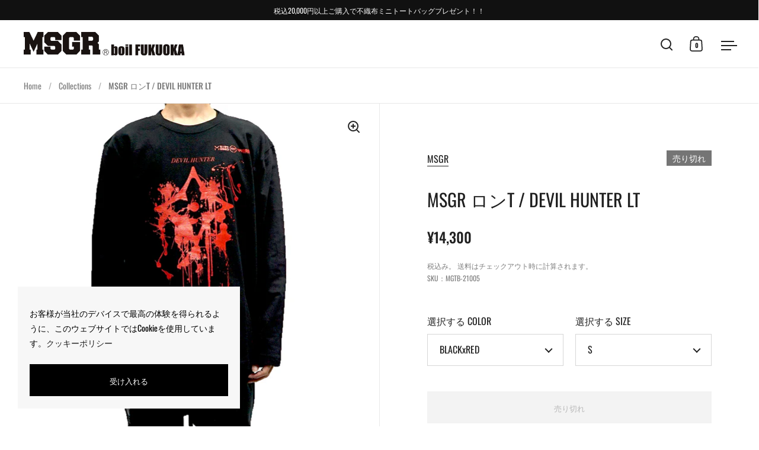

--- FILE ---
content_type: text/html; charset=utf-8
request_url: https://boil-fkc.com/products/devil-hunter-lt
body_size: 34519
content:
<!doctype html><html class="no-js" lang="ja" dir="ltr">
<head>

  <meta charset="utf-8">
  <meta name="viewport" content="width=device-width, initial-scale=1.0, height=device-height, minimum-scale=1.0">
  <meta http-equiv="X-UA-Compatible" content="IE=edge"><link rel="shortcut icon" href="//boil-fkc.com/cdn/shop/files/fav.png?crop=center&height=32&v=1641543874&width=32" type="image/png" /><title>MSGR ロンT / DEVIL HUNTER LT &ndash; boil FUKUOKA WEB STORE
</title><meta name="description" content="MSGR/定番BODYシリーズのロンT 上質綿100%, しっかりとした生地で衿が崩れにくいのも特徴 ￥4,400(税込)以上のお買い上げで送料無料！">

<meta property="og:site_name" content="boil FUKUOKA WEB STORE">
<meta property="og:url" content="https://boil-fkc.com/products/devil-hunter-lt">
<meta property="og:title" content="MSGR ロンT / DEVIL HUNTER LT">
<meta property="og:type" content="product">
<meta property="og:description" content="MSGR/定番BODYシリーズのロンT 上質綿100%, しっかりとした生地で衿が崩れにくいのも特徴 ￥4,400(税込)以上のお買い上げで送料無料！"><meta property="og:image" content="http://boil-fkc.com/cdn/shop/products/21005_3_5589f7c6-7fe1-42b8-8ebd-4bb30f9e2764.jpg?v=1642062662">
  <meta property="og:image:secure_url" content="https://boil-fkc.com/cdn/shop/products/21005_3_5589f7c6-7fe1-42b8-8ebd-4bb30f9e2764.jpg?v=1642062662">
  <meta property="og:image:width" content="1000">
  <meta property="og:image:height" content="1000"><meta property="og:price:amount" content="14,300">
  <meta property="og:price:currency" content="JPY"><meta name="twitter:site" content="@44boil"><meta name="twitter:card" content="summary_large_image">
<meta name="twitter:title" content="MSGR ロンT / DEVIL HUNTER LT">
<meta name="twitter:description" content="MSGR/定番BODYシリーズのロンT 上質綿100%, しっかりとした生地で衿が崩れにくいのも特徴 ￥4,400(税込)以上のお買い上げで送料無料！"><script type="application/ld+json">
  [
    {
      "@context": "https://schema.org",
      "@type": "WebSite",
      "name": "boil FUKUOKA WEB STORE",
      "url": "https:\/\/boil-fkc.com"
    },
    {
      "@context": "https://schema.org",
      "@type": "Organization",
      "name": "boil FUKUOKA WEB STORE",
      "url": "https:\/\/boil-fkc.com"
    }
  ]
</script>

<script type="application/ld+json">
{
  "@context": "http://schema.org",
  "@type": "BreadcrumbList",
  "itemListElement": [
    {
      "@type": "ListItem",
      "position": 1,
      "name": "Home",
      "item": "https://boil-fkc.com"
    },{
        "@type": "ListItem",
        "position": 2,
        "name": "MSGR ロンT \/ DEVIL HUNTER LT",
        "item": "https://boil-fkc.com/products/devil-hunter-lt"
      }]
}
</script><script type="application/ld+json">
  {
    "@context": "http://schema.org",
    "@type": "Product",
    "name": "MSGR ロンT \/ DEVIL HUNTER LT",
    "url": "https:\/\/boil-fkc.com\/products\/devil-hunter-lt",
    "offers": [{
          "@type" : "Offer","sku": "MGTB-21005","availability" : "http://schema.org/OutOfStock",
          "price" : 14300.0,
          "priceCurrency" : "JPY",
          "url" : "https:\/\/boil-fkc.com\/products\/devil-hunter-lt?variant=39622855032910"
        },
{
          "@type" : "Offer","sku": "MGTB-21005","availability" : "http://schema.org/OutOfStock",
          "price" : 14300.0,
          "priceCurrency" : "JPY",
          "url" : "https:\/\/boil-fkc.com\/products\/devil-hunter-lt?variant=39622855065678"
        },
{
          "@type" : "Offer","sku": "MGTB-21005","availability" : "http://schema.org/OutOfStock",
          "price" : 14300.0,
          "priceCurrency" : "JPY",
          "url" : "https:\/\/boil-fkc.com\/products\/devil-hunter-lt?variant=39622855098446"
        },
{
          "@type" : "Offer","sku": "MGTB-21005","availability" : "http://schema.org/OutOfStock",
          "price" : 14300.0,
          "priceCurrency" : "JPY",
          "url" : "https:\/\/boil-fkc.com\/products\/devil-hunter-lt?variant=39622855131214"
        },
{
          "@type" : "Offer","sku": "MGTB-21005","availability" : "http://schema.org/OutOfStock",
          "price" : 14300.0,
          "priceCurrency" : "JPY",
          "url" : "https:\/\/boil-fkc.com\/products\/devil-hunter-lt?variant=39622855163982"
        },
{
          "@type" : "Offer","sku": "MGTB-21005","availability" : "http://schema.org/OutOfStock",
          "price" : 14300.0,
          "priceCurrency" : "JPY",
          "url" : "https:\/\/boil-fkc.com\/products\/devil-hunter-lt?variant=39622855196750"
        },
{
          "@type" : "Offer","sku": "MGTB-21005","availability" : "http://schema.org/OutOfStock",
          "price" : 14300.0,
          "priceCurrency" : "JPY",
          "url" : "https:\/\/boil-fkc.com\/products\/devil-hunter-lt?variant=39622855229518"
        },
{
          "@type" : "Offer","sku": "MGTB-21005","availability" : "http://schema.org/OutOfStock",
          "price" : 14300.0,
          "priceCurrency" : "JPY",
          "url" : "https:\/\/boil-fkc.com\/products\/devil-hunter-lt?variant=39622855262286"
        },
{
          "@type" : "Offer","sku": "MGTB-21005","availability" : "http://schema.org/OutOfStock",
          "price" : 14300.0,
          "priceCurrency" : "JPY",
          "url" : "https:\/\/boil-fkc.com\/products\/devil-hunter-lt?variant=39622855295054"
        },
{
          "@type" : "Offer","sku": "MGTB-21005","availability" : "http://schema.org/OutOfStock",
          "price" : 14300.0,
          "priceCurrency" : "JPY",
          "url" : "https:\/\/boil-fkc.com\/products\/devil-hunter-lt?variant=39622855327822"
        }
],
    "brand": {
      "@type": "Brand",
      "name": "MSGR"
    },
    "description": "MSGR\/定番BODYシリーズのロンT上質綿100%, しっかりとした生地で衿が崩れにくいのも特徴￥4,400(税込)以上のお買い上げで送料無料！COTTON: 100%COLOR: BLACK×RED , WHITE×BLACKSIZE: S\/M\/L\/XL\/XXL着丈　 66\/68\/70\/73\/75身幅　 47\/50\/53\/55\/57肩巾　 41\/46\/48\/49\/51袖丈　 62\/62\/63\/64\/65MODEL着用165cm\/L",
    "category": "TOPS","sku": "MGTB-21005",
    "image": {
      "@type": "ImageObject",
      "url": "https:\/\/boil-fkc.com\/cdn\/shop\/products\/21005_3_5589f7c6-7fe1-42b8-8ebd-4bb30f9e2764.jpg?v=1642062662",
      "image": "https:\/\/boil-fkc.com\/cdn\/shop\/products\/21005_3_5589f7c6-7fe1-42b8-8ebd-4bb30f9e2764.jpg?v=1642062662",
      "name": "MSGR ロンT \/ DEVIL HUNTER LT",
      "width": "1000",
      "height": "1000"
    }
  }
  </script><link rel="canonical" href="https://boil-fkc.com/products/devil-hunter-lt">

  <link rel="preconnect" href="https://cdn.shopify.com"><link rel="preconnect" href="https://fonts.shopifycdn.com" crossorigin><link href="//boil-fkc.com/cdn/shop/t/9/assets/theme.css?v=81725522526805438331721193263" as="style" rel="preload"><link href="//boil-fkc.com/cdn/shop/t/9/assets/section-header.css?v=107821480788610317671721193263" as="style" rel="preload"><link href="//boil-fkc.com/cdn/shop/t/9/assets/component-slider.css?v=8095672625576475451721193264" as="style" rel="preload"><link href="//boil-fkc.com/cdn/shop/t/9/assets/component-product-item.css?v=67732829052295125411721193263" as="style" rel="preload"><link href="//boil-fkc.com/cdn/shop/t/9/assets/section-main-product.css?v=12380318985682738211721193264" as="style" rel="preload"><link rel="preload" as="image" href="//boil-fkc.com/cdn/shop/products/21005_3_5589f7c6-7fe1-42b8-8ebd-4bb30f9e2764.jpg?v=1642062662&width=480" imagesrcset="//boil-fkc.com/cdn/shop/products/21005_3_5589f7c6-7fe1-42b8-8ebd-4bb30f9e2764.jpg?v=1642062662&width=240 240w,//boil-fkc.com/cdn/shop/products/21005_3_5589f7c6-7fe1-42b8-8ebd-4bb30f9e2764.jpg?v=1642062662&width=360 360w,//boil-fkc.com/cdn/shop/products/21005_3_5589f7c6-7fe1-42b8-8ebd-4bb30f9e2764.jpg?v=1642062662&width=420 420w,//boil-fkc.com/cdn/shop/products/21005_3_5589f7c6-7fe1-42b8-8ebd-4bb30f9e2764.jpg?v=1642062662&width=480 480w,//boil-fkc.com/cdn/shop/products/21005_3_5589f7c6-7fe1-42b8-8ebd-4bb30f9e2764.jpg?v=1642062662&width=640 640w,//boil-fkc.com/cdn/shop/products/21005_3_5589f7c6-7fe1-42b8-8ebd-4bb30f9e2764.jpg?v=1642062662&width=840 840w" imagesizes="(max-width: 1024px) and (orientation: portrait) 100vw, (max-width: 768px) 100vw, 50vw"><link rel="preload" href="//boil-fkc.com/cdn/fonts/oswald/oswald_n4.7760ed7a63e536050f64bb0607ff70ce07a480bd.woff2" as="font" type="font/woff2" crossorigin><link rel="preload" href="//boil-fkc.com/cdn/fonts/oswald/oswald_n4.7760ed7a63e536050f64bb0607ff70ce07a480bd.woff2" as="font" type="font/woff2" crossorigin><style>



@font-face {
  font-family: Oswald;
  font-weight: 400;
  font-style: normal;
  font-display: swap;
  src: url("//boil-fkc.com/cdn/fonts/oswald/oswald_n4.7760ed7a63e536050f64bb0607ff70ce07a480bd.woff2") format("woff2"),
       url("//boil-fkc.com/cdn/fonts/oswald/oswald_n4.ae5e497f60fc686568afe76e9ff1872693c533e9.woff") format("woff");
}
@font-face {
  font-family: Oswald;
  font-weight: 400;
  font-style: normal;
  font-display: swap;
  src: url("//boil-fkc.com/cdn/fonts/oswald/oswald_n4.7760ed7a63e536050f64bb0607ff70ce07a480bd.woff2") format("woff2"),
       url("//boil-fkc.com/cdn/fonts/oswald/oswald_n4.ae5e497f60fc686568afe76e9ff1872693c533e9.woff") format("woff");
}
@font-face {
  font-family: Oswald;
  font-weight: 500;
  font-style: normal;
  font-display: swap;
  src: url("//boil-fkc.com/cdn/fonts/oswald/oswald_n5.8ad4910bfdb43e150746ef7aa67f3553e3abe8e2.woff2") format("woff2"),
       url("//boil-fkc.com/cdn/fonts/oswald/oswald_n5.93ee52108163c48c91111cf33b0a57021467b66e.woff") format("woff");
}
</style>
<style>

  :root {

    /* Main color scheme */

    --main-text: #202020;
    --main-text-hover: rgba(32, 32, 32, 0.82);
    --main-text-foreground: #fff;
    
    --main-background: #ffffff;
    --main-background-secondary: rgba(32, 32, 32, 0.18);
    --main-background-third: rgba(32, 32, 32, 0.03);
    --main-borders: rgba(32, 32, 32, 0.08);
    --grid-borders: rgba(32, 32, 32, 0.1);

    /* Header & sidebars color scheme */
    
    --header-text: #202020;
    --header-text-foreground: #fff;
    
    --header-background: #ffffff;
    --header-background-secondary: rgba(32, 32, 32, 0.18);
    --header-borders: rgba(32, 32, 32, 0.08);
    --header-grid-borders: rgba(32, 32, 32, 0.1);/* Footer color scheme */

    --footer-text: ;
    --footer-text-foreground: #fff;
    
    --footer-background: ;
    --footer-background-secondary: ;
    --footer-borders: ;

    --grid-image-padding: 10%;
    --grid-image-background: rgba(0,0,0,0);

    /* Buttons radius */

    --buttons-radius: 0px;

    /* Font variables */

    --font-stack-headings: Oswald, sans-serif;
    --font-weight-headings: 400;
    --font-style-headings: normal;

    --font-stack-body: Oswald, sans-serif;
    --font-weight-body: 400;--font-weight-body-bold: 500;--font-style-body: normal;

    --base-headings-size: 50;
    --base-headings-line: 1.5;
    --base-body-size: 16;
    --base-body-line: 1.8;

  }

  select, .regular-select-cover, .facets__disclosure:after {
    background-image: url("data:image/svg+xml,%0A%3Csvg width='14' height='9' viewBox='0 0 14 9' fill='none' xmlns='http://www.w3.org/2000/svg'%3E%3Cpath d='M8.42815 7.47604L7.01394 8.89025L0.528658 2.40497L1.94287 0.990753L8.42815 7.47604Z' fill='rgb(32, 32, 32)'/%3E%3Cpath d='M6.98591 8.89025L5.5717 7.47604L12.057 0.990755L13.4712 2.40497L6.98591 8.89025Z' fill='rgb(32, 32, 32)'/%3E%3C/svg%3E%0A");
  }sidebar-drawer {
    --main-text: #000000;
    --main-text-foreground: #fff;
    --main-background-secondary: rgba(0, 0, 0, 0.18);
    --main-borders: rgba(0, 0, 0, 0.08);
    }
    sidebar-drawer select, sidebar-drawer .regular-select-cover, sidebar-drawer .facets__disclosure:after {
      background-image: url("data:image/svg+xml,%0A%3Csvg width='14' height='9' viewBox='0 0 14 9' fill='none' xmlns='http://www.w3.org/2000/svg'%3E%3Cpath d='M8.42815 7.47604L7.01394 8.89025L0.528658 2.40497L1.94287 0.990753L8.42815 7.47604Z' fill='rgb(0, 0, 0)'/%3E%3Cpath d='M6.98591 8.89025L5.5717 7.47604L12.057 0.990755L13.4712 2.40497L6.98591 8.89025Z' fill='rgb(0, 0, 0)'/%3E%3C/svg%3E%0A");
    }</style><link href="//boil-fkc.com/cdn/shop/t/9/assets/theme.css?v=81725522526805438331721193263" rel="stylesheet" type="text/css" media="all" />

  <script>window.performance && window.performance.mark && window.performance.mark('shopify.content_for_header.start');</script><meta name="google-site-verification" content="Ir2tarL3EoUV2r_HnCAIFJY3O8AkaVHsAmh1EWeK60E">
<meta name="facebook-domain-verification" content="dxmux6j31xj05uylqc9l9jqpdq9i6t">
<meta name="facebook-domain-verification" content="z6mqgxd850hexds67iwjbclv1qgo7c">
<meta id="shopify-digital-wallet" name="shopify-digital-wallet" content="/55137108046/digital_wallets/dialog">
<meta name="shopify-checkout-api-token" content="ce50f369cfb618c09cc97defa471cd04">
<link rel="alternate" type="application/json+oembed" href="https://boil-fkc.com/products/devil-hunter-lt.oembed">
<script async="async" src="/checkouts/internal/preloads.js?locale=ja-JP"></script>
<link rel="preconnect" href="https://shop.app" crossorigin="anonymous">
<script async="async" src="https://shop.app/checkouts/internal/preloads.js?locale=ja-JP&shop_id=55137108046" crossorigin="anonymous"></script>
<script id="apple-pay-shop-capabilities" type="application/json">{"shopId":55137108046,"countryCode":"JP","currencyCode":"JPY","merchantCapabilities":["supports3DS"],"merchantId":"gid:\/\/shopify\/Shop\/55137108046","merchantName":"boil FUKUOKA WEB STORE","requiredBillingContactFields":["postalAddress","email","phone"],"requiredShippingContactFields":["postalAddress","email","phone"],"shippingType":"shipping","supportedNetworks":["visa","masterCard","amex","jcb","discover"],"total":{"type":"pending","label":"boil FUKUOKA WEB STORE","amount":"1.00"},"shopifyPaymentsEnabled":true,"supportsSubscriptions":true}</script>
<script id="shopify-features" type="application/json">{"accessToken":"ce50f369cfb618c09cc97defa471cd04","betas":["rich-media-storefront-analytics"],"domain":"boil-fkc.com","predictiveSearch":false,"shopId":55137108046,"locale":"ja"}</script>
<script>var Shopify = Shopify || {};
Shopify.shop = "boil-fkc.myshopify.com";
Shopify.locale = "ja";
Shopify.currency = {"active":"JPY","rate":"1.0"};
Shopify.country = "JP";
Shopify.theme = {"name":"boil-fkc.com\/main","id":131304652878,"schema_name":"Split","schema_version":"4.1.1","theme_store_id":null,"role":"main"};
Shopify.theme.handle = "null";
Shopify.theme.style = {"id":null,"handle":null};
Shopify.cdnHost = "boil-fkc.com/cdn";
Shopify.routes = Shopify.routes || {};
Shopify.routes.root = "/";</script>
<script type="module">!function(o){(o.Shopify=o.Shopify||{}).modules=!0}(window);</script>
<script>!function(o){function n(){var o=[];function n(){o.push(Array.prototype.slice.apply(arguments))}return n.q=o,n}var t=o.Shopify=o.Shopify||{};t.loadFeatures=n(),t.autoloadFeatures=n()}(window);</script>
<script>
  window.ShopifyPay = window.ShopifyPay || {};
  window.ShopifyPay.apiHost = "shop.app\/pay";
  window.ShopifyPay.redirectState = null;
</script>
<script id="shop-js-analytics" type="application/json">{"pageType":"product"}</script>
<script defer="defer" async type="module" src="//boil-fkc.com/cdn/shopifycloud/shop-js/modules/v2/client.init-shop-cart-sync_CRO8OuKI.ja.esm.js"></script>
<script defer="defer" async type="module" src="//boil-fkc.com/cdn/shopifycloud/shop-js/modules/v2/chunk.common_A56sv42F.esm.js"></script>
<script type="module">
  await import("//boil-fkc.com/cdn/shopifycloud/shop-js/modules/v2/client.init-shop-cart-sync_CRO8OuKI.ja.esm.js");
await import("//boil-fkc.com/cdn/shopifycloud/shop-js/modules/v2/chunk.common_A56sv42F.esm.js");

  window.Shopify.SignInWithShop?.initShopCartSync?.({"fedCMEnabled":true,"windoidEnabled":true});

</script>
<script>
  window.Shopify = window.Shopify || {};
  if (!window.Shopify.featureAssets) window.Shopify.featureAssets = {};
  window.Shopify.featureAssets['shop-js'] = {"shop-cart-sync":["modules/v2/client.shop-cart-sync_Rbupk0-S.ja.esm.js","modules/v2/chunk.common_A56sv42F.esm.js"],"init-fed-cm":["modules/v2/client.init-fed-cm_Brlme73P.ja.esm.js","modules/v2/chunk.common_A56sv42F.esm.js"],"shop-button":["modules/v2/client.shop-button_CAOYMen2.ja.esm.js","modules/v2/chunk.common_A56sv42F.esm.js"],"shop-cash-offers":["modules/v2/client.shop-cash-offers_ivvZeP39.ja.esm.js","modules/v2/chunk.common_A56sv42F.esm.js","modules/v2/chunk.modal_ILhUGby7.esm.js"],"init-windoid":["modules/v2/client.init-windoid_BLzf7E_S.ja.esm.js","modules/v2/chunk.common_A56sv42F.esm.js"],"init-shop-email-lookup-coordinator":["modules/v2/client.init-shop-email-lookup-coordinator_Dz-pgYZI.ja.esm.js","modules/v2/chunk.common_A56sv42F.esm.js"],"shop-toast-manager":["modules/v2/client.shop-toast-manager_BRuj-JEc.ja.esm.js","modules/v2/chunk.common_A56sv42F.esm.js"],"shop-login-button":["modules/v2/client.shop-login-button_DgSCIKnN.ja.esm.js","modules/v2/chunk.common_A56sv42F.esm.js","modules/v2/chunk.modal_ILhUGby7.esm.js"],"avatar":["modules/v2/client.avatar_BTnouDA3.ja.esm.js"],"pay-button":["modules/v2/client.pay-button_CxybczQF.ja.esm.js","modules/v2/chunk.common_A56sv42F.esm.js"],"init-shop-cart-sync":["modules/v2/client.init-shop-cart-sync_CRO8OuKI.ja.esm.js","modules/v2/chunk.common_A56sv42F.esm.js"],"init-customer-accounts":["modules/v2/client.init-customer-accounts_B7JfRd7a.ja.esm.js","modules/v2/client.shop-login-button_DgSCIKnN.ja.esm.js","modules/v2/chunk.common_A56sv42F.esm.js","modules/v2/chunk.modal_ILhUGby7.esm.js"],"init-shop-for-new-customer-accounts":["modules/v2/client.init-shop-for-new-customer-accounts_DuVdZwgs.ja.esm.js","modules/v2/client.shop-login-button_DgSCIKnN.ja.esm.js","modules/v2/chunk.common_A56sv42F.esm.js","modules/v2/chunk.modal_ILhUGby7.esm.js"],"init-customer-accounts-sign-up":["modules/v2/client.init-customer-accounts-sign-up_Bo1CzG-w.ja.esm.js","modules/v2/client.shop-login-button_DgSCIKnN.ja.esm.js","modules/v2/chunk.common_A56sv42F.esm.js","modules/v2/chunk.modal_ILhUGby7.esm.js"],"checkout-modal":["modules/v2/client.checkout-modal_B2T2_lCJ.ja.esm.js","modules/v2/chunk.common_A56sv42F.esm.js","modules/v2/chunk.modal_ILhUGby7.esm.js"],"shop-follow-button":["modules/v2/client.shop-follow-button_Bkz4TQZn.ja.esm.js","modules/v2/chunk.common_A56sv42F.esm.js","modules/v2/chunk.modal_ILhUGby7.esm.js"],"lead-capture":["modules/v2/client.lead-capture_C6eAi-6_.ja.esm.js","modules/v2/chunk.common_A56sv42F.esm.js","modules/v2/chunk.modal_ILhUGby7.esm.js"],"shop-login":["modules/v2/client.shop-login_QcPsljo4.ja.esm.js","modules/v2/chunk.common_A56sv42F.esm.js","modules/v2/chunk.modal_ILhUGby7.esm.js"],"payment-terms":["modules/v2/client.payment-terms_Dt9LCeZF.ja.esm.js","modules/v2/chunk.common_A56sv42F.esm.js","modules/v2/chunk.modal_ILhUGby7.esm.js"]};
</script>
<script>(function() {
  var isLoaded = false;
  function asyncLoad() {
    if (isLoaded) return;
    isLoaded = true;
    var urls = ["https:\/\/instafeed.nfcube.com\/cdn\/5941a8f6c09ae16417b1240a8b0ce77e.js?shop=boil-fkc.myshopify.com","https:\/\/gdprcdn.b-cdn.net\/js\/gdpr_cookie_consent.min.js?shop=boil-fkc.myshopify.com"];
    for (var i = 0; i < urls.length; i++) {
      var s = document.createElement('script');
      s.type = 'text/javascript';
      s.async = true;
      s.src = urls[i];
      var x = document.getElementsByTagName('script')[0];
      x.parentNode.insertBefore(s, x);
    }
  };
  if(window.attachEvent) {
    window.attachEvent('onload', asyncLoad);
  } else {
    window.addEventListener('load', asyncLoad, false);
  }
})();</script>
<script id="__st">var __st={"a":55137108046,"offset":32400,"reqid":"dc719a01-5513-4440-a4b8-4160173cb2f8-1768350128","pageurl":"boil-fkc.com\/products\/devil-hunter-lt","u":"b9f69770c921","p":"product","rtyp":"product","rid":6688897138766};</script>
<script>window.ShopifyPaypalV4VisibilityTracking = true;</script>
<script id="captcha-bootstrap">!function(){'use strict';const t='contact',e='account',n='new_comment',o=[[t,t],['blogs',n],['comments',n],[t,'customer']],c=[[e,'customer_login'],[e,'guest_login'],[e,'recover_customer_password'],[e,'create_customer']],r=t=>t.map((([t,e])=>`form[action*='/${t}']:not([data-nocaptcha='true']) input[name='form_type'][value='${e}']`)).join(','),a=t=>()=>t?[...document.querySelectorAll(t)].map((t=>t.form)):[];function s(){const t=[...o],e=r(t);return a(e)}const i='password',u='form_key',d=['recaptcha-v3-token','g-recaptcha-response','h-captcha-response',i],f=()=>{try{return window.sessionStorage}catch{return}},m='__shopify_v',_=t=>t.elements[u];function p(t,e,n=!1){try{const o=window.sessionStorage,c=JSON.parse(o.getItem(e)),{data:r}=function(t){const{data:e,action:n}=t;return t[m]||n?{data:e,action:n}:{data:t,action:n}}(c);for(const[e,n]of Object.entries(r))t.elements[e]&&(t.elements[e].value=n);n&&o.removeItem(e)}catch(o){console.error('form repopulation failed',{error:o})}}const l='form_type',E='cptcha';function T(t){t.dataset[E]=!0}const w=window,h=w.document,L='Shopify',v='ce_forms',y='captcha';let A=!1;((t,e)=>{const n=(g='f06e6c50-85a8-45c8-87d0-21a2b65856fe',I='https://cdn.shopify.com/shopifycloud/storefront-forms-hcaptcha/ce_storefront_forms_captcha_hcaptcha.v1.5.2.iife.js',D={infoText:'hCaptchaによる保護',privacyText:'プライバシー',termsText:'利用規約'},(t,e,n)=>{const o=w[L][v],c=o.bindForm;if(c)return c(t,g,e,D).then(n);var r;o.q.push([[t,g,e,D],n]),r=I,A||(h.body.append(Object.assign(h.createElement('script'),{id:'captcha-provider',async:!0,src:r})),A=!0)});var g,I,D;w[L]=w[L]||{},w[L][v]=w[L][v]||{},w[L][v].q=[],w[L][y]=w[L][y]||{},w[L][y].protect=function(t,e){n(t,void 0,e),T(t)},Object.freeze(w[L][y]),function(t,e,n,w,h,L){const[v,y,A,g]=function(t,e,n){const i=e?o:[],u=t?c:[],d=[...i,...u],f=r(d),m=r(i),_=r(d.filter((([t,e])=>n.includes(e))));return[a(f),a(m),a(_),s()]}(w,h,L),I=t=>{const e=t.target;return e instanceof HTMLFormElement?e:e&&e.form},D=t=>v().includes(t);t.addEventListener('submit',(t=>{const e=I(t);if(!e)return;const n=D(e)&&!e.dataset.hcaptchaBound&&!e.dataset.recaptchaBound,o=_(e),c=g().includes(e)&&(!o||!o.value);(n||c)&&t.preventDefault(),c&&!n&&(function(t){try{if(!f())return;!function(t){const e=f();if(!e)return;const n=_(t);if(!n)return;const o=n.value;o&&e.removeItem(o)}(t);const e=Array.from(Array(32),(()=>Math.random().toString(36)[2])).join('');!function(t,e){_(t)||t.append(Object.assign(document.createElement('input'),{type:'hidden',name:u})),t.elements[u].value=e}(t,e),function(t,e){const n=f();if(!n)return;const o=[...t.querySelectorAll(`input[type='${i}']`)].map((({name:t})=>t)),c=[...d,...o],r={};for(const[a,s]of new FormData(t).entries())c.includes(a)||(r[a]=s);n.setItem(e,JSON.stringify({[m]:1,action:t.action,data:r}))}(t,e)}catch(e){console.error('failed to persist form',e)}}(e),e.submit())}));const S=(t,e)=>{t&&!t.dataset[E]&&(n(t,e.some((e=>e===t))),T(t))};for(const o of['focusin','change'])t.addEventListener(o,(t=>{const e=I(t);D(e)&&S(e,y())}));const B=e.get('form_key'),M=e.get(l),P=B&&M;t.addEventListener('DOMContentLoaded',(()=>{const t=y();if(P)for(const e of t)e.elements[l].value===M&&p(e,B);[...new Set([...A(),...v().filter((t=>'true'===t.dataset.shopifyCaptcha))])].forEach((e=>S(e,t)))}))}(h,new URLSearchParams(w.location.search),n,t,e,['guest_login'])})(!1,!0)}();</script>
<script integrity="sha256-4kQ18oKyAcykRKYeNunJcIwy7WH5gtpwJnB7kiuLZ1E=" data-source-attribution="shopify.loadfeatures" defer="defer" src="//boil-fkc.com/cdn/shopifycloud/storefront/assets/storefront/load_feature-a0a9edcb.js" crossorigin="anonymous"></script>
<script crossorigin="anonymous" defer="defer" src="//boil-fkc.com/cdn/shopifycloud/storefront/assets/shopify_pay/storefront-65b4c6d7.js?v=20250812"></script>
<script data-source-attribution="shopify.dynamic_checkout.dynamic.init">var Shopify=Shopify||{};Shopify.PaymentButton=Shopify.PaymentButton||{isStorefrontPortableWallets:!0,init:function(){window.Shopify.PaymentButton.init=function(){};var t=document.createElement("script");t.src="https://boil-fkc.com/cdn/shopifycloud/portable-wallets/latest/portable-wallets.ja.js",t.type="module",document.head.appendChild(t)}};
</script>
<script data-source-attribution="shopify.dynamic_checkout.buyer_consent">
  function portableWalletsHideBuyerConsent(e){var t=document.getElementById("shopify-buyer-consent"),n=document.getElementById("shopify-subscription-policy-button");t&&n&&(t.classList.add("hidden"),t.setAttribute("aria-hidden","true"),n.removeEventListener("click",e))}function portableWalletsShowBuyerConsent(e){var t=document.getElementById("shopify-buyer-consent"),n=document.getElementById("shopify-subscription-policy-button");t&&n&&(t.classList.remove("hidden"),t.removeAttribute("aria-hidden"),n.addEventListener("click",e))}window.Shopify?.PaymentButton&&(window.Shopify.PaymentButton.hideBuyerConsent=portableWalletsHideBuyerConsent,window.Shopify.PaymentButton.showBuyerConsent=portableWalletsShowBuyerConsent);
</script>
<script data-source-attribution="shopify.dynamic_checkout.cart.bootstrap">document.addEventListener("DOMContentLoaded",(function(){function t(){return document.querySelector("shopify-accelerated-checkout-cart, shopify-accelerated-checkout")}if(t())Shopify.PaymentButton.init();else{new MutationObserver((function(e,n){t()&&(Shopify.PaymentButton.init(),n.disconnect())})).observe(document.body,{childList:!0,subtree:!0})}}));
</script>
<link id="shopify-accelerated-checkout-styles" rel="stylesheet" media="screen" href="https://boil-fkc.com/cdn/shopifycloud/portable-wallets/latest/accelerated-checkout-backwards-compat.css" crossorigin="anonymous">
<style id="shopify-accelerated-checkout-cart">
        #shopify-buyer-consent {
  margin-top: 1em;
  display: inline-block;
  width: 100%;
}

#shopify-buyer-consent.hidden {
  display: none;
}

#shopify-subscription-policy-button {
  background: none;
  border: none;
  padding: 0;
  text-decoration: underline;
  font-size: inherit;
  cursor: pointer;
}

#shopify-subscription-policy-button::before {
  box-shadow: none;
}

      </style>

<script>window.performance && window.performance.mark && window.performance.mark('shopify.content_for_header.end');</script>

  <script>
    const rbi = [];
    const ribSetSize = (img) => {
      if ( img.offsetWidth / parseInt(img.dataset.ratio) < img.offsetHeight ) {
        img.setAttribute('sizes', `${Math.ceil(img.offsetHeight * parseInt(img.dataset.ratio))}px`);
      } else {
        img.setAttribute('sizes', `${Math.ceil(img.offsetWidth)}px`);
      }
    }
    function debounce(fn, wait) {
      let t;
      return (...args) => {
        clearTimeout(t);
        t = setTimeout(() => fn.apply(this, args), wait);
      };
    }
    window.KEYCODES = {
      TAB: 9,
      ESC: 27,
      DOWN: 40,
      RIGHT: 39,
      UP: 38,
      LEFT: 37,
      RETURN: 13
    };
    window.addEventListener('resize', debounce(()=>{
      for ( let img of rbi ) {
        ribSetSize(img);
      }
    }, 250));
  </script>

  <script>
    const ProductHeaderHelper = productSelector => {
      const originalHeader = document.querySelector(`${productSelector} .product-header`);
      let duplicateHeader = document.createElement('div');
      duplicateHeader.classList = 'product-header product-header--mobile';
      duplicateHeader.innerHTML = document.querySelector(`${productSelector} product-header`).innerHTML;
      duplicateHeader.querySelector('.price-reviews').id = "";
      document.querySelector(`${productSelector}`).prepend(duplicateHeader);
      const headerObserver = new MutationObserver(mutations=>{
        for ( const mutation of mutations ) {
          duplicateHeader.innerHTML = originalHeader.innerHTML;
        }
      });
      headerObserver.observe(originalHeader,{ attributes: false, childList: true, subtree: true })
    }
  </script><noscript>
    <link rel="stylesheet" href="//boil-fkc.com/cdn/shop/t/9/assets/theme-noscript.css?v=78259120545182003951721193263">
  </noscript>

  <script src="//boil-fkc.com/cdn/shop/t/9/assets/component-video-background.js?v=144337521800850417181721193264" defer></script>

<link href="https://monorail-edge.shopifysvc.com" rel="dns-prefetch">
<script>(function(){if ("sendBeacon" in navigator && "performance" in window) {try {var session_token_from_headers = performance.getEntriesByType('navigation')[0].serverTiming.find(x => x.name == '_s').description;} catch {var session_token_from_headers = undefined;}var session_cookie_matches = document.cookie.match(/_shopify_s=([^;]*)/);var session_token_from_cookie = session_cookie_matches && session_cookie_matches.length === 2 ? session_cookie_matches[1] : "";var session_token = session_token_from_headers || session_token_from_cookie || "";function handle_abandonment_event(e) {var entries = performance.getEntries().filter(function(entry) {return /monorail-edge.shopifysvc.com/.test(entry.name);});if (!window.abandonment_tracked && entries.length === 0) {window.abandonment_tracked = true;var currentMs = Date.now();var navigation_start = performance.timing.navigationStart;var payload = {shop_id: 55137108046,url: window.location.href,navigation_start,duration: currentMs - navigation_start,session_token,page_type: "product"};window.navigator.sendBeacon("https://monorail-edge.shopifysvc.com/v1/produce", JSON.stringify({schema_id: "online_store_buyer_site_abandonment/1.1",payload: payload,metadata: {event_created_at_ms: currentMs,event_sent_at_ms: currentMs}}));}}window.addEventListener('pagehide', handle_abandonment_event);}}());</script>
<script id="web-pixels-manager-setup">(function e(e,d,r,n,o){if(void 0===o&&(o={}),!Boolean(null===(a=null===(i=window.Shopify)||void 0===i?void 0:i.analytics)||void 0===a?void 0:a.replayQueue)){var i,a;window.Shopify=window.Shopify||{};var t=window.Shopify;t.analytics=t.analytics||{};var s=t.analytics;s.replayQueue=[],s.publish=function(e,d,r){return s.replayQueue.push([e,d,r]),!0};try{self.performance.mark("wpm:start")}catch(e){}var l=function(){var e={modern:/Edge?\/(1{2}[4-9]|1[2-9]\d|[2-9]\d{2}|\d{4,})\.\d+(\.\d+|)|Firefox\/(1{2}[4-9]|1[2-9]\d|[2-9]\d{2}|\d{4,})\.\d+(\.\d+|)|Chrom(ium|e)\/(9{2}|\d{3,})\.\d+(\.\d+|)|(Maci|X1{2}).+ Version\/(15\.\d+|(1[6-9]|[2-9]\d|\d{3,})\.\d+)([,.]\d+|)( \(\w+\)|)( Mobile\/\w+|) Safari\/|Chrome.+OPR\/(9{2}|\d{3,})\.\d+\.\d+|(CPU[ +]OS|iPhone[ +]OS|CPU[ +]iPhone|CPU IPhone OS|CPU iPad OS)[ +]+(15[._]\d+|(1[6-9]|[2-9]\d|\d{3,})[._]\d+)([._]\d+|)|Android:?[ /-](13[3-9]|1[4-9]\d|[2-9]\d{2}|\d{4,})(\.\d+|)(\.\d+|)|Android.+Firefox\/(13[5-9]|1[4-9]\d|[2-9]\d{2}|\d{4,})\.\d+(\.\d+|)|Android.+Chrom(ium|e)\/(13[3-9]|1[4-9]\d|[2-9]\d{2}|\d{4,})\.\d+(\.\d+|)|SamsungBrowser\/([2-9]\d|\d{3,})\.\d+/,legacy:/Edge?\/(1[6-9]|[2-9]\d|\d{3,})\.\d+(\.\d+|)|Firefox\/(5[4-9]|[6-9]\d|\d{3,})\.\d+(\.\d+|)|Chrom(ium|e)\/(5[1-9]|[6-9]\d|\d{3,})\.\d+(\.\d+|)([\d.]+$|.*Safari\/(?![\d.]+ Edge\/[\d.]+$))|(Maci|X1{2}).+ Version\/(10\.\d+|(1[1-9]|[2-9]\d|\d{3,})\.\d+)([,.]\d+|)( \(\w+\)|)( Mobile\/\w+|) Safari\/|Chrome.+OPR\/(3[89]|[4-9]\d|\d{3,})\.\d+\.\d+|(CPU[ +]OS|iPhone[ +]OS|CPU[ +]iPhone|CPU IPhone OS|CPU iPad OS)[ +]+(10[._]\d+|(1[1-9]|[2-9]\d|\d{3,})[._]\d+)([._]\d+|)|Android:?[ /-](13[3-9]|1[4-9]\d|[2-9]\d{2}|\d{4,})(\.\d+|)(\.\d+|)|Mobile Safari.+OPR\/([89]\d|\d{3,})\.\d+\.\d+|Android.+Firefox\/(13[5-9]|1[4-9]\d|[2-9]\d{2}|\d{4,})\.\d+(\.\d+|)|Android.+Chrom(ium|e)\/(13[3-9]|1[4-9]\d|[2-9]\d{2}|\d{4,})\.\d+(\.\d+|)|Android.+(UC? ?Browser|UCWEB|U3)[ /]?(15\.([5-9]|\d{2,})|(1[6-9]|[2-9]\d|\d{3,})\.\d+)\.\d+|SamsungBrowser\/(5\.\d+|([6-9]|\d{2,})\.\d+)|Android.+MQ{2}Browser\/(14(\.(9|\d{2,})|)|(1[5-9]|[2-9]\d|\d{3,})(\.\d+|))(\.\d+|)|K[Aa][Ii]OS\/(3\.\d+|([4-9]|\d{2,})\.\d+)(\.\d+|)/},d=e.modern,r=e.legacy,n=navigator.userAgent;return n.match(d)?"modern":n.match(r)?"legacy":"unknown"}(),u="modern"===l?"modern":"legacy",c=(null!=n?n:{modern:"",legacy:""})[u],f=function(e){return[e.baseUrl,"/wpm","/b",e.hashVersion,"modern"===e.buildTarget?"m":"l",".js"].join("")}({baseUrl:d,hashVersion:r,buildTarget:u}),m=function(e){var d=e.version,r=e.bundleTarget,n=e.surface,o=e.pageUrl,i=e.monorailEndpoint;return{emit:function(e){var a=e.status,t=e.errorMsg,s=(new Date).getTime(),l=JSON.stringify({metadata:{event_sent_at_ms:s},events:[{schema_id:"web_pixels_manager_load/3.1",payload:{version:d,bundle_target:r,page_url:o,status:a,surface:n,error_msg:t},metadata:{event_created_at_ms:s}}]});if(!i)return console&&console.warn&&console.warn("[Web Pixels Manager] No Monorail endpoint provided, skipping logging."),!1;try{return self.navigator.sendBeacon.bind(self.navigator)(i,l)}catch(e){}var u=new XMLHttpRequest;try{return u.open("POST",i,!0),u.setRequestHeader("Content-Type","text/plain"),u.send(l),!0}catch(e){return console&&console.warn&&console.warn("[Web Pixels Manager] Got an unhandled error while logging to Monorail."),!1}}}}({version:r,bundleTarget:l,surface:e.surface,pageUrl:self.location.href,monorailEndpoint:e.monorailEndpoint});try{o.browserTarget=l,function(e){var d=e.src,r=e.async,n=void 0===r||r,o=e.onload,i=e.onerror,a=e.sri,t=e.scriptDataAttributes,s=void 0===t?{}:t,l=document.createElement("script"),u=document.querySelector("head"),c=document.querySelector("body");if(l.async=n,l.src=d,a&&(l.integrity=a,l.crossOrigin="anonymous"),s)for(var f in s)if(Object.prototype.hasOwnProperty.call(s,f))try{l.dataset[f]=s[f]}catch(e){}if(o&&l.addEventListener("load",o),i&&l.addEventListener("error",i),u)u.appendChild(l);else{if(!c)throw new Error("Did not find a head or body element to append the script");c.appendChild(l)}}({src:f,async:!0,onload:function(){if(!function(){var e,d;return Boolean(null===(d=null===(e=window.Shopify)||void 0===e?void 0:e.analytics)||void 0===d?void 0:d.initialized)}()){var d=window.webPixelsManager.init(e)||void 0;if(d){var r=window.Shopify.analytics;r.replayQueue.forEach((function(e){var r=e[0],n=e[1],o=e[2];d.publishCustomEvent(r,n,o)})),r.replayQueue=[],r.publish=d.publishCustomEvent,r.visitor=d.visitor,r.initialized=!0}}},onerror:function(){return m.emit({status:"failed",errorMsg:"".concat(f," has failed to load")})},sri:function(e){var d=/^sha384-[A-Za-z0-9+/=]+$/;return"string"==typeof e&&d.test(e)}(c)?c:"",scriptDataAttributes:o}),m.emit({status:"loading"})}catch(e){m.emit({status:"failed",errorMsg:(null==e?void 0:e.message)||"Unknown error"})}}})({shopId: 55137108046,storefrontBaseUrl: "https://boil-fkc.com",extensionsBaseUrl: "https://extensions.shopifycdn.com/cdn/shopifycloud/web-pixels-manager",monorailEndpoint: "https://monorail-edge.shopifysvc.com/unstable/produce_batch",surface: "storefront-renderer",enabledBetaFlags: ["2dca8a86","a0d5f9d2"],webPixelsConfigList: [{"id":"340394062","configuration":"{\"config\":\"{\\\"pixel_id\\\":\\\"G-NGZXT71M54\\\",\\\"target_country\\\":\\\"JP\\\",\\\"gtag_events\\\":[{\\\"type\\\":\\\"begin_checkout\\\",\\\"action_label\\\":\\\"G-NGZXT71M54\\\"},{\\\"type\\\":\\\"search\\\",\\\"action_label\\\":\\\"G-NGZXT71M54\\\"},{\\\"type\\\":\\\"view_item\\\",\\\"action_label\\\":[\\\"G-NGZXT71M54\\\",\\\"MC-D7YWRMXCSW\\\"]},{\\\"type\\\":\\\"purchase\\\",\\\"action_label\\\":[\\\"G-NGZXT71M54\\\",\\\"MC-D7YWRMXCSW\\\"]},{\\\"type\\\":\\\"page_view\\\",\\\"action_label\\\":[\\\"G-NGZXT71M54\\\",\\\"MC-D7YWRMXCSW\\\"]},{\\\"type\\\":\\\"add_payment_info\\\",\\\"action_label\\\":\\\"G-NGZXT71M54\\\"},{\\\"type\\\":\\\"add_to_cart\\\",\\\"action_label\\\":\\\"G-NGZXT71M54\\\"}],\\\"enable_monitoring_mode\\\":false}\"}","eventPayloadVersion":"v1","runtimeContext":"OPEN","scriptVersion":"b2a88bafab3e21179ed38636efcd8a93","type":"APP","apiClientId":1780363,"privacyPurposes":[],"dataSharingAdjustments":{"protectedCustomerApprovalScopes":["read_customer_address","read_customer_email","read_customer_name","read_customer_personal_data","read_customer_phone"]}},{"id":"131825742","configuration":"{\"pixel_id\":\"514835680441568\",\"pixel_type\":\"facebook_pixel\",\"metaapp_system_user_token\":\"-\"}","eventPayloadVersion":"v1","runtimeContext":"OPEN","scriptVersion":"ca16bc87fe92b6042fbaa3acc2fbdaa6","type":"APP","apiClientId":2329312,"privacyPurposes":["ANALYTICS","MARKETING","SALE_OF_DATA"],"dataSharingAdjustments":{"protectedCustomerApprovalScopes":["read_customer_address","read_customer_email","read_customer_name","read_customer_personal_data","read_customer_phone"]}},{"id":"shopify-app-pixel","configuration":"{}","eventPayloadVersion":"v1","runtimeContext":"STRICT","scriptVersion":"0450","apiClientId":"shopify-pixel","type":"APP","privacyPurposes":["ANALYTICS","MARKETING"]},{"id":"shopify-custom-pixel","eventPayloadVersion":"v1","runtimeContext":"LAX","scriptVersion":"0450","apiClientId":"shopify-pixel","type":"CUSTOM","privacyPurposes":["ANALYTICS","MARKETING"]}],isMerchantRequest: false,initData: {"shop":{"name":"boil FUKUOKA WEB STORE","paymentSettings":{"currencyCode":"JPY"},"myshopifyDomain":"boil-fkc.myshopify.com","countryCode":"JP","storefrontUrl":"https:\/\/boil-fkc.com"},"customer":null,"cart":null,"checkout":null,"productVariants":[{"price":{"amount":14300.0,"currencyCode":"JPY"},"product":{"title":"MSGR ロンT \/ DEVIL HUNTER LT","vendor":"MSGR","id":"6688897138766","untranslatedTitle":"MSGR ロンT \/ DEVIL HUNTER LT","url":"\/products\/devil-hunter-lt","type":"TOPS"},"id":"39622855032910","image":{"src":"\/\/boil-fkc.com\/cdn\/shop\/products\/21005_3_5589f7c6-7fe1-42b8-8ebd-4bb30f9e2764.jpg?v=1642062662"},"sku":"MGTB-21005","title":"BLACKxRED \/ S","untranslatedTitle":"BLACKxRED \/ S"},{"price":{"amount":14300.0,"currencyCode":"JPY"},"product":{"title":"MSGR ロンT \/ DEVIL HUNTER LT","vendor":"MSGR","id":"6688897138766","untranslatedTitle":"MSGR ロンT \/ DEVIL HUNTER LT","url":"\/products\/devil-hunter-lt","type":"TOPS"},"id":"39622855065678","image":{"src":"\/\/boil-fkc.com\/cdn\/shop\/products\/21005_3_5589f7c6-7fe1-42b8-8ebd-4bb30f9e2764.jpg?v=1642062662"},"sku":"MGTB-21005","title":"BLACKxRED \/ M","untranslatedTitle":"BLACKxRED \/ M"},{"price":{"amount":14300.0,"currencyCode":"JPY"},"product":{"title":"MSGR ロンT \/ DEVIL HUNTER LT","vendor":"MSGR","id":"6688897138766","untranslatedTitle":"MSGR ロンT \/ DEVIL HUNTER LT","url":"\/products\/devil-hunter-lt","type":"TOPS"},"id":"39622855098446","image":{"src":"\/\/boil-fkc.com\/cdn\/shop\/products\/21005_3_5589f7c6-7fe1-42b8-8ebd-4bb30f9e2764.jpg?v=1642062662"},"sku":"MGTB-21005","title":"BLACKxRED \/ L","untranslatedTitle":"BLACKxRED \/ L"},{"price":{"amount":14300.0,"currencyCode":"JPY"},"product":{"title":"MSGR ロンT \/ DEVIL HUNTER LT","vendor":"MSGR","id":"6688897138766","untranslatedTitle":"MSGR ロンT \/ DEVIL HUNTER LT","url":"\/products\/devil-hunter-lt","type":"TOPS"},"id":"39622855131214","image":{"src":"\/\/boil-fkc.com\/cdn\/shop\/products\/21005_3_5589f7c6-7fe1-42b8-8ebd-4bb30f9e2764.jpg?v=1642062662"},"sku":"MGTB-21005","title":"BLACKxRED \/ XL","untranslatedTitle":"BLACKxRED \/ XL"},{"price":{"amount":14300.0,"currencyCode":"JPY"},"product":{"title":"MSGR ロンT \/ DEVIL HUNTER LT","vendor":"MSGR","id":"6688897138766","untranslatedTitle":"MSGR ロンT \/ DEVIL HUNTER LT","url":"\/products\/devil-hunter-lt","type":"TOPS"},"id":"39622855163982","image":{"src":"\/\/boil-fkc.com\/cdn\/shop\/products\/21005_3_5589f7c6-7fe1-42b8-8ebd-4bb30f9e2764.jpg?v=1642062662"},"sku":"MGTB-21005","title":"BLACKxRED \/ XXL","untranslatedTitle":"BLACKxRED \/ XXL"},{"price":{"amount":14300.0,"currencyCode":"JPY"},"product":{"title":"MSGR ロンT \/ DEVIL HUNTER LT","vendor":"MSGR","id":"6688897138766","untranslatedTitle":"MSGR ロンT \/ DEVIL HUNTER LT","url":"\/products\/devil-hunter-lt","type":"TOPS"},"id":"39622855196750","image":{"src":"\/\/boil-fkc.com\/cdn\/shop\/products\/21005_1_5fc35bc5-2d76-4550-8a23-baf0109eaa06.jpg?v=1642062662"},"sku":"MGTB-21005","title":"WHITExBLACK \/ S","untranslatedTitle":"WHITExBLACK \/ S"},{"price":{"amount":14300.0,"currencyCode":"JPY"},"product":{"title":"MSGR ロンT \/ DEVIL HUNTER LT","vendor":"MSGR","id":"6688897138766","untranslatedTitle":"MSGR ロンT \/ DEVIL HUNTER LT","url":"\/products\/devil-hunter-lt","type":"TOPS"},"id":"39622855229518","image":{"src":"\/\/boil-fkc.com\/cdn\/shop\/products\/21005_1_5fc35bc5-2d76-4550-8a23-baf0109eaa06.jpg?v=1642062662"},"sku":"MGTB-21005","title":"WHITExBLACK \/ M","untranslatedTitle":"WHITExBLACK \/ M"},{"price":{"amount":14300.0,"currencyCode":"JPY"},"product":{"title":"MSGR ロンT \/ DEVIL HUNTER LT","vendor":"MSGR","id":"6688897138766","untranslatedTitle":"MSGR ロンT \/ DEVIL HUNTER LT","url":"\/products\/devil-hunter-lt","type":"TOPS"},"id":"39622855262286","image":{"src":"\/\/boil-fkc.com\/cdn\/shop\/products\/21005_1_5fc35bc5-2d76-4550-8a23-baf0109eaa06.jpg?v=1642062662"},"sku":"MGTB-21005","title":"WHITExBLACK \/ L","untranslatedTitle":"WHITExBLACK \/ L"},{"price":{"amount":14300.0,"currencyCode":"JPY"},"product":{"title":"MSGR ロンT \/ DEVIL HUNTER LT","vendor":"MSGR","id":"6688897138766","untranslatedTitle":"MSGR ロンT \/ DEVIL HUNTER LT","url":"\/products\/devil-hunter-lt","type":"TOPS"},"id":"39622855295054","image":{"src":"\/\/boil-fkc.com\/cdn\/shop\/products\/21005_1_5fc35bc5-2d76-4550-8a23-baf0109eaa06.jpg?v=1642062662"},"sku":"MGTB-21005","title":"WHITExBLACK \/ XL","untranslatedTitle":"WHITExBLACK \/ XL"},{"price":{"amount":14300.0,"currencyCode":"JPY"},"product":{"title":"MSGR ロンT \/ DEVIL HUNTER LT","vendor":"MSGR","id":"6688897138766","untranslatedTitle":"MSGR ロンT \/ DEVIL HUNTER LT","url":"\/products\/devil-hunter-lt","type":"TOPS"},"id":"39622855327822","image":{"src":"\/\/boil-fkc.com\/cdn\/shop\/products\/21005_1_5fc35bc5-2d76-4550-8a23-baf0109eaa06.jpg?v=1642062662"},"sku":"MGTB-21005","title":"WHITExBLACK \/ XXL","untranslatedTitle":"WHITExBLACK \/ XXL"}],"purchasingCompany":null},},"https://boil-fkc.com/cdn","7cecd0b6w90c54c6cpe92089d5m57a67346",{"modern":"","legacy":""},{"shopId":"55137108046","storefrontBaseUrl":"https:\/\/boil-fkc.com","extensionBaseUrl":"https:\/\/extensions.shopifycdn.com\/cdn\/shopifycloud\/web-pixels-manager","surface":"storefront-renderer","enabledBetaFlags":"[\"2dca8a86\", \"a0d5f9d2\"]","isMerchantRequest":"false","hashVersion":"7cecd0b6w90c54c6cpe92089d5m57a67346","publish":"custom","events":"[[\"page_viewed\",{}],[\"product_viewed\",{\"productVariant\":{\"price\":{\"amount\":14300.0,\"currencyCode\":\"JPY\"},\"product\":{\"title\":\"MSGR ロンT \/ DEVIL HUNTER LT\",\"vendor\":\"MSGR\",\"id\":\"6688897138766\",\"untranslatedTitle\":\"MSGR ロンT \/ DEVIL HUNTER LT\",\"url\":\"\/products\/devil-hunter-lt\",\"type\":\"TOPS\"},\"id\":\"39622855032910\",\"image\":{\"src\":\"\/\/boil-fkc.com\/cdn\/shop\/products\/21005_3_5589f7c6-7fe1-42b8-8ebd-4bb30f9e2764.jpg?v=1642062662\"},\"sku\":\"MGTB-21005\",\"title\":\"BLACKxRED \/ S\",\"untranslatedTitle\":\"BLACKxRED \/ S\"}}]]"});</script><script>
  window.ShopifyAnalytics = window.ShopifyAnalytics || {};
  window.ShopifyAnalytics.meta = window.ShopifyAnalytics.meta || {};
  window.ShopifyAnalytics.meta.currency = 'JPY';
  var meta = {"product":{"id":6688897138766,"gid":"gid:\/\/shopify\/Product\/6688897138766","vendor":"MSGR","type":"TOPS","handle":"devil-hunter-lt","variants":[{"id":39622855032910,"price":1430000,"name":"MSGR ロンT \/ DEVIL HUNTER LT - BLACKxRED \/ S","public_title":"BLACKxRED \/ S","sku":"MGTB-21005"},{"id":39622855065678,"price":1430000,"name":"MSGR ロンT \/ DEVIL HUNTER LT - BLACKxRED \/ M","public_title":"BLACKxRED \/ M","sku":"MGTB-21005"},{"id":39622855098446,"price":1430000,"name":"MSGR ロンT \/ DEVIL HUNTER LT - BLACKxRED \/ L","public_title":"BLACKxRED \/ L","sku":"MGTB-21005"},{"id":39622855131214,"price":1430000,"name":"MSGR ロンT \/ DEVIL HUNTER LT - BLACKxRED \/ XL","public_title":"BLACKxRED \/ XL","sku":"MGTB-21005"},{"id":39622855163982,"price":1430000,"name":"MSGR ロンT \/ DEVIL HUNTER LT - BLACKxRED \/ XXL","public_title":"BLACKxRED \/ XXL","sku":"MGTB-21005"},{"id":39622855196750,"price":1430000,"name":"MSGR ロンT \/ DEVIL HUNTER LT - WHITExBLACK \/ S","public_title":"WHITExBLACK \/ S","sku":"MGTB-21005"},{"id":39622855229518,"price":1430000,"name":"MSGR ロンT \/ DEVIL HUNTER LT - WHITExBLACK \/ M","public_title":"WHITExBLACK \/ M","sku":"MGTB-21005"},{"id":39622855262286,"price":1430000,"name":"MSGR ロンT \/ DEVIL HUNTER LT - WHITExBLACK \/ L","public_title":"WHITExBLACK \/ L","sku":"MGTB-21005"},{"id":39622855295054,"price":1430000,"name":"MSGR ロンT \/ DEVIL HUNTER LT - WHITExBLACK \/ XL","public_title":"WHITExBLACK \/ XL","sku":"MGTB-21005"},{"id":39622855327822,"price":1430000,"name":"MSGR ロンT \/ DEVIL HUNTER LT - WHITExBLACK \/ XXL","public_title":"WHITExBLACK \/ XXL","sku":"MGTB-21005"}],"remote":false},"page":{"pageType":"product","resourceType":"product","resourceId":6688897138766,"requestId":"dc719a01-5513-4440-a4b8-4160173cb2f8-1768350128"}};
  for (var attr in meta) {
    window.ShopifyAnalytics.meta[attr] = meta[attr];
  }
</script>
<script class="analytics">
  (function () {
    var customDocumentWrite = function(content) {
      var jquery = null;

      if (window.jQuery) {
        jquery = window.jQuery;
      } else if (window.Checkout && window.Checkout.$) {
        jquery = window.Checkout.$;
      }

      if (jquery) {
        jquery('body').append(content);
      }
    };

    var hasLoggedConversion = function(token) {
      if (token) {
        return document.cookie.indexOf('loggedConversion=' + token) !== -1;
      }
      return false;
    }

    var setCookieIfConversion = function(token) {
      if (token) {
        var twoMonthsFromNow = new Date(Date.now());
        twoMonthsFromNow.setMonth(twoMonthsFromNow.getMonth() + 2);

        document.cookie = 'loggedConversion=' + token + '; expires=' + twoMonthsFromNow;
      }
    }

    var trekkie = window.ShopifyAnalytics.lib = window.trekkie = window.trekkie || [];
    if (trekkie.integrations) {
      return;
    }
    trekkie.methods = [
      'identify',
      'page',
      'ready',
      'track',
      'trackForm',
      'trackLink'
    ];
    trekkie.factory = function(method) {
      return function() {
        var args = Array.prototype.slice.call(arguments);
        args.unshift(method);
        trekkie.push(args);
        return trekkie;
      };
    };
    for (var i = 0; i < trekkie.methods.length; i++) {
      var key = trekkie.methods[i];
      trekkie[key] = trekkie.factory(key);
    }
    trekkie.load = function(config) {
      trekkie.config = config || {};
      trekkie.config.initialDocumentCookie = document.cookie;
      var first = document.getElementsByTagName('script')[0];
      var script = document.createElement('script');
      script.type = 'text/javascript';
      script.onerror = function(e) {
        var scriptFallback = document.createElement('script');
        scriptFallback.type = 'text/javascript';
        scriptFallback.onerror = function(error) {
                var Monorail = {
      produce: function produce(monorailDomain, schemaId, payload) {
        var currentMs = new Date().getTime();
        var event = {
          schema_id: schemaId,
          payload: payload,
          metadata: {
            event_created_at_ms: currentMs,
            event_sent_at_ms: currentMs
          }
        };
        return Monorail.sendRequest("https://" + monorailDomain + "/v1/produce", JSON.stringify(event));
      },
      sendRequest: function sendRequest(endpointUrl, payload) {
        // Try the sendBeacon API
        if (window && window.navigator && typeof window.navigator.sendBeacon === 'function' && typeof window.Blob === 'function' && !Monorail.isIos12()) {
          var blobData = new window.Blob([payload], {
            type: 'text/plain'
          });

          if (window.navigator.sendBeacon(endpointUrl, blobData)) {
            return true;
          } // sendBeacon was not successful

        } // XHR beacon

        var xhr = new XMLHttpRequest();

        try {
          xhr.open('POST', endpointUrl);
          xhr.setRequestHeader('Content-Type', 'text/plain');
          xhr.send(payload);
        } catch (e) {
          console.log(e);
        }

        return false;
      },
      isIos12: function isIos12() {
        return window.navigator.userAgent.lastIndexOf('iPhone; CPU iPhone OS 12_') !== -1 || window.navigator.userAgent.lastIndexOf('iPad; CPU OS 12_') !== -1;
      }
    };
    Monorail.produce('monorail-edge.shopifysvc.com',
      'trekkie_storefront_load_errors/1.1',
      {shop_id: 55137108046,
      theme_id: 131304652878,
      app_name: "storefront",
      context_url: window.location.href,
      source_url: "//boil-fkc.com/cdn/s/trekkie.storefront.55c6279c31a6628627b2ba1c5ff367020da294e2.min.js"});

        };
        scriptFallback.async = true;
        scriptFallback.src = '//boil-fkc.com/cdn/s/trekkie.storefront.55c6279c31a6628627b2ba1c5ff367020da294e2.min.js';
        first.parentNode.insertBefore(scriptFallback, first);
      };
      script.async = true;
      script.src = '//boil-fkc.com/cdn/s/trekkie.storefront.55c6279c31a6628627b2ba1c5ff367020da294e2.min.js';
      first.parentNode.insertBefore(script, first);
    };
    trekkie.load(
      {"Trekkie":{"appName":"storefront","development":false,"defaultAttributes":{"shopId":55137108046,"isMerchantRequest":null,"themeId":131304652878,"themeCityHash":"11232788690382224787","contentLanguage":"ja","currency":"JPY","eventMetadataId":"b451d53e-6b88-4433-9c4f-d78597d34db7"},"isServerSideCookieWritingEnabled":true,"monorailRegion":"shop_domain","enabledBetaFlags":["65f19447"]},"Session Attribution":{},"S2S":{"facebookCapiEnabled":true,"source":"trekkie-storefront-renderer","apiClientId":580111}}
    );

    var loaded = false;
    trekkie.ready(function() {
      if (loaded) return;
      loaded = true;

      window.ShopifyAnalytics.lib = window.trekkie;

      var originalDocumentWrite = document.write;
      document.write = customDocumentWrite;
      try { window.ShopifyAnalytics.merchantGoogleAnalytics.call(this); } catch(error) {};
      document.write = originalDocumentWrite;

      window.ShopifyAnalytics.lib.page(null,{"pageType":"product","resourceType":"product","resourceId":6688897138766,"requestId":"dc719a01-5513-4440-a4b8-4160173cb2f8-1768350128","shopifyEmitted":true});

      var match = window.location.pathname.match(/checkouts\/(.+)\/(thank_you|post_purchase)/)
      var token = match? match[1]: undefined;
      if (!hasLoggedConversion(token)) {
        setCookieIfConversion(token);
        window.ShopifyAnalytics.lib.track("Viewed Product",{"currency":"JPY","variantId":39622855032910,"productId":6688897138766,"productGid":"gid:\/\/shopify\/Product\/6688897138766","name":"MSGR ロンT \/ DEVIL HUNTER LT - BLACKxRED \/ S","price":"14300","sku":"MGTB-21005","brand":"MSGR","variant":"BLACKxRED \/ S","category":"TOPS","nonInteraction":true,"remote":false},undefined,undefined,{"shopifyEmitted":true});
      window.ShopifyAnalytics.lib.track("monorail:\/\/trekkie_storefront_viewed_product\/1.1",{"currency":"JPY","variantId":39622855032910,"productId":6688897138766,"productGid":"gid:\/\/shopify\/Product\/6688897138766","name":"MSGR ロンT \/ DEVIL HUNTER LT - BLACKxRED \/ S","price":"14300","sku":"MGTB-21005","brand":"MSGR","variant":"BLACKxRED \/ S","category":"TOPS","nonInteraction":true,"remote":false,"referer":"https:\/\/boil-fkc.com\/products\/devil-hunter-lt"});
      }
    });


        var eventsListenerScript = document.createElement('script');
        eventsListenerScript.async = true;
        eventsListenerScript.src = "//boil-fkc.com/cdn/shopifycloud/storefront/assets/shop_events_listener-3da45d37.js";
        document.getElementsByTagName('head')[0].appendChild(eventsListenerScript);

})();</script>
<script
  defer
  src="https://boil-fkc.com/cdn/shopifycloud/perf-kit/shopify-perf-kit-3.0.3.min.js"
  data-application="storefront-renderer"
  data-shop-id="55137108046"
  data-render-region="gcp-us-central1"
  data-page-type="product"
  data-theme-instance-id="131304652878"
  data-theme-name="Split"
  data-theme-version="4.1.1"
  data-monorail-region="shop_domain"
  data-resource-timing-sampling-rate="10"
  data-shs="true"
  data-shs-beacon="true"
  data-shs-export-with-fetch="true"
  data-shs-logs-sample-rate="1"
  data-shs-beacon-endpoint="https://boil-fkc.com/api/collect"
></script>
</head>

<body id="msgr-ロンt-devil-hunter-lt" class="no-touchevents
   
  template-product template-product
   quick-buy-disabled 
  
">
  
  <a href="#main" class="visually-hidden skip-to-content">詳細を見る</a>

  <script>
    window.fixVhByVars = function(){
      let headerHeight = 0;
      document.querySelectorAll('.shopify-section-group-header-group').forEach(elm=>{
        headerHeight += elm.offsetHeight;
      });
      document.documentElement.style.setProperty('--window-height', `${1 + document.documentElement.clientHeight - headerHeight}px`);
    }
    window.addEventListener('resize', debounce(fixVhByVars, 200));
  </script><!-- BEGIN sections: header-group -->
<div id="shopify-section-sections--16312398479438__announcement" class="shopify-section shopify-section-group-header-group mount-announcement-bar">
<link href="//boil-fkc.com/cdn/shop/t/9/assets/section-announcement-bar.css?v=5318004912322744021721193266" rel="stylesheet" type="text/css" media="all" />
<announcement-bar style="display:block" data-js-inert id="announcement-sections--16312398479438__announcement">

    <div class="announcement-bar">
      
      <div class="announcement-bar__content"><div class="announcement-bar__slider" data-js-slider><span class="announcement" >税込20,000円以上ご購入で不織布ミニトートバッグプレゼント！！
</span></div></div>

    </div>

  </announcement-bar>

  <script>window.fixVhByVars();</script>

  <style data-shopify>
#announcement-sections--16312398479438__announcement .announcement-bar, #announcement-sections--16312398479438__announcement .announcement-bar a, #announcement-sections--16312398479438__announcement .announcement-bar .localization-form__item-text {
        color: #ffffff;
      }
      #announcement-sections--16312398479438__announcement .announcement-bar svg *{
        fill: #ffffff !important;
      }#announcement-sections--16312398479438__announcement, #announcement-sections--16312398479438__announcement .announcement-bar__content-nav {
        background: #111111;
      }</style>
</div><div id="shopify-section-sections--16312398479438__header" class="shopify-section shopify-section-group-header-group mount-header"><link href="//boil-fkc.com/cdn/shop/t/9/assets/section-header.css?v=107821480788610317671721193263" rel="stylesheet" type="text/css" media="all" />

<main-header id="site-header" class="site-header desktop-view--minimal " data-logo_height="40"
data-sticky="sticky--scroll">

  <!-- logo -->
  
  <span class="logo"><a class="logo-img" href="/" style="height:var(--header-logo);display:flex;align-items:center">
        <img src="//boil-fkc.com/cdn/shop/files/shop_logo.png?v=1642495423" alt="boil FUKUOKA WEB STORE" style="max-height:40px" width="456" height="67" />
      </a></span>
<style>
  /* Default (static) values */:root {
      --header-logo: 40px;
    }
    @media screen and (max-width: 480px){
      :root {
        --header-logo: 30px;
      }
    }</style><!-- menu -->

  <div id="site-nav--desktop" class="site-nav style--classic"><noscript>
        <div class="site-nav-container portable--hide">
          <nav class="primary-menu"><ul class="link-list">

	

	

		<li class="has-submenu" id="menu-item-collections" aria-controls="SiteNavLabel-category-classic" aria-expanded="false">
		
			<a class="menu-link" href="/collections">
				<span><span class="underline-animation">CATEGORY</span></span>
				<span class="icon"><svg width="11" height="7" viewBox="0 0 11 7" fill="none" xmlns="http://www.w3.org/2000/svg"><path fill-rule="evenodd" clip-rule="evenodd" d="M5.06067 4L1.06066 0L0 1.06066L4 5.06067L5.06066 6.12132L6.12132 5.06066L10.1213 1.06067L9.06066 8.79169e-06L5.06067 4Z" fill="black"/></svg></span>
			</a>

			<ul class="submenu mega-menu" id="SiteNavLabel-category-classic">

				<div class="submenu-holder">

					<div class="submenu-masonry  without-promotion "><li class="mega-link ">

								<a class="menu-link no-focus-link" href="/collections/jackets">
									<span><span class="underline-animation">OUTER / JACKETS </span></span>
									
								</a></li><li class="mega-link  has-babymenu ">

								<a class="menu-link no-focus-link" href="/collections/tops">
									<span><span class="underline-animation">TOPS</span></span>
									
										<span class="icon"><svg width="11" height="7" viewBox="0 0 11 7" fill="none" xmlns="http://www.w3.org/2000/svg"><path fill-rule="evenodd" clip-rule="evenodd" d="M5.06067 4L1.06066 0L0 1.06066L4 5.06067L5.06066 6.12132L6.12132 5.06066L10.1213 1.06067L9.06066 8.79169e-06L5.06067 4Z" fill="black"/></svg></span>
									
								</a>

									<div class="babymenu">
										<ul>
											
												<li><a class="menu-link no-focus-link" href="/collections/short-sleeves"><span class="underline-animation">SHORT SLEEVES</span></a></li>
											
												<li><a class="menu-link no-focus-link" href="/collections/1-2-sleeve"><span class="underline-animation">1/2 SLEEVES</span></a></li>
											
												<li><a class="menu-link no-focus-link" href="/collections/3-4-sleeves"><span class="underline-animation">3/4 SLEEVES</span></a></li>
											
												<li><a class="menu-link no-focus-link" href="/collections/long-sleeves"><span class="underline-animation">LONG SLEEVES</span></a></li>
											
												<li><a class="menu-link no-focus-link" href="/collections/crew-sweat"><span class="underline-animation">CREW SWEAT</span></a></li>
											
												<li><a class="menu-link no-focus-link" href="/collections/zip-hoodie"><span class="underline-animation">ZIP HOODIE</span></a></li>
											
												<li><a class="menu-link no-focus-link" href="/collections/pull-hoodie"><span class="underline-animation">PULL HOODIE</span></a></li>
											
												<li><a class="menu-link no-focus-link" href="/collections/shirts"><span class="underline-animation">SHIRTS</span></a></li>
											
										</ul>
									</div></li><li class="mega-link ">

								<a class="menu-link no-focus-link" href="/collections/pants">
									<span><span class="underline-animation">PANTS</span></span>
									
								</a></li><li class="mega-link  has-babymenu ">

								<a class="menu-link no-focus-link" href="/collections/accessories">
									<span><span class="underline-animation">ACCESSORIES</span></span>
									
										<span class="icon"><svg width="11" height="7" viewBox="0 0 11 7" fill="none" xmlns="http://www.w3.org/2000/svg"><path fill-rule="evenodd" clip-rule="evenodd" d="M5.06067 4L1.06066 0L0 1.06066L4 5.06067L5.06066 6.12132L6.12132 5.06066L10.1213 1.06067L9.06066 8.79169e-06L5.06067 4Z" fill="black"/></svg></span>
									
								</a>

									<div class="babymenu">
										<ul>
											
												<li><a class="menu-link no-focus-link" href="/collections/ring"><span class="underline-animation">RING</span></a></li>
											
												<li><a class="menu-link no-focus-link" href="/collections/neckless"><span class="underline-animation">NECKLESS</span></a></li>
											
										</ul>
									</div></li><li class="mega-link ">

								<a class="menu-link no-focus-link" href="/collections/shoes">
									<span><span class="underline-animation">SHOES</span></span>
									
								</a></li><li class="mega-link ">

								<a class="menu-link no-focus-link" href="/collections/headgear">
									<span><span class="underline-animation">HEADGEAR</span></span>
									
								</a></li><li class="mega-link ">

								<a class="menu-link no-focus-link" href="/collections/goods">
									<span><span class="underline-animation">GOODS</span></span>
									
								</a></li><li class="mega-link ">

								<a class="menu-link no-focus-link" href="/collections/kids">
									<span><span class="underline-animation">KID&#39;S</span></span>
									
								</a></li><li class="mega-link ">

								<a class="menu-link no-focus-link" href="/collections/other-brands">
									<span><span class="underline-animation">OTHER BRANDS</span></span>
									
								</a></li></div></div>

			</ul><script src="//boil-fkc.com/cdn/shop/t/9/assets/vendor-macy.js?v=6843837194850696251721193264" defer onload="runMacy()"></script>
				<script>
					function runMacy(){
						const macyInstance = Macy({
							container: '.site-nav.style--classic .submenu-masonry',
							columns: document.querySelector('.site-nav.style--classic .submenu-masonry')?.classList.contains('with-promotion') ? 3 : 4
						});
					}
				</script></li>

	

	

		<li  id="menu-item-特定商取引法に基づく表記">

			<a class="menu-link " href="/policies/legal-notice">

				<span><span class="underline-animation">特定商取引法に基づく表記</span></span>

				

			</a>

			

		</li>

	

		<li  id="menu-item-プライバシーポリシー">

			<a class="menu-link " href="/policies/privacy-policy">

				<span><span class="underline-animation">プライバシーポリシー</span></span>

				

			</a>

			

		</li>

	

		<li  id="menu-item-返品ポリシー">

			<a class="menu-link " href="/policies/refund-policy">

				<span><span class="underline-animation">返品ポリシー</span></span>

				

			</a>

			

		</li>

	

		<li  id="menu-item-利用規約">

			<a class="menu-link " href="/policies/terms-of-service">

				<span><span class="underline-animation">利用規約</span></span>

				

			</a>

			

		</li>

	

		<li  id="menu-item-店舗案内">

			<a class="menu-link " href="/pages/shop">

				<span><span class="underline-animation">店舗案内</span></span>

				

			</a>

			

		</li>

	

		<li  id="menu-item-お問い合わせ">

			<a class="menu-link " href="/pages/contact">

				<span><span class="underline-animation">お問い合わせ</span></span>

				

			</a>

			

		</li>

	

	
		<li class="login">
			<a class="menu-link " href="/account/login">
				
					<span class="underline-animation">ログイン</span>
				
			</a>
		</li>
	
</ul></nav>
        </div>
      </noscript><span 
      class="site-search-handle site-menu-handle" 
      title="検索を開く"
       
        id="site-search-handle" aria-expanded="false" aria-controls="site-search" 
        data-js-sidebar-handle
       
    >
      <span class="visually-hidden">検索を開く</span>
      <a href="/search" title="検索を開く<">
        <span class="search-menu" aria-hidden="true" style="display:block;margin-top:1px;"><svg aria-hidden="true" focusable="false" role="presentation" width="21" height="21" viewBox="0 0 21 21" fill="none" xmlns="http://www.w3.org/2000/svg"><circle cx="9" cy="9" r="8" stroke="" stroke-width="2"/><rect x="14.2188" y="15.9062" width="1.98612" height="6.65426" fill="" transform="rotate(-45 14.2188 15.9062)" /></svg></span>
      </a>
    </span>

    <span 
      class="site-cart-handle site-menu-handle overlay"
      title="カートを開く"
       
        id="site-cart-handle" aria-expanded="false" aria-controls="site-cart" 
        data-js-sidebar-handle
      
    >
      <span class="visually-hidden">カートを開く</span>
      <a href="/cart" title="カートを開く">
        <span class="cart-menu" aria-hidden="true"><svg aria-hidden="true" focusable="false" role="presentation" width="22" height="26" viewBox="0 0 22 26" fill="none" xmlns="http://www.w3.org/2000/svg"><path d="M6.57058 6.64336H4.49919C3.0296 6.64336 1.81555 7.78963 1.7323 9.25573L1.00454 22.0739C0.914352 23.6625 2.17916 25 3.77143 25H18.2286C19.8208 25 21.0856 23.6625 20.9955 22.0739L20.2677 9.25573C20.1844 7.78962 18.9704 6.64336 17.5008 6.64336H15.4294M6.57058 6.64336H15.4294M6.57058 6.64336V4.69231C6.57058 2.6531 8.22494 1 10.2657 1H11.7343C13.775 1 15.4294 2.6531 15.4294 4.69231V6.64336" stroke="" stroke-width="1.75"/></svg><span class="count-holder"><span class="count" data-header-cart-count>0</span></span>
        </span>
      </a>
    </span>

    <button id="site-menu-handle" class="site-menu-handle site-burger-handle hide portable--show" aria-expanded="false" aria-controls="site-nav--mobile" title="メニューを開く" data-js-sidebar-handle>
      <span class="visually-hidden">メニューを開く</span>
      <span class="hamburger-menu" aria-hidden="true" style="height:16px;margin-top:-5px;"><svg class="svg burger" width="27" height="16" viewBox="0 0 27 16" fill="none" xmlns="http://www.w3.org/2000/svg"><path d="M0 0H22V2H0V0Z" fill="#262627"/><path d="M0 7H27V9H0V7Z" fill="#262627"/><path d="M0 14H17V16H0V14Z" fill="#262627"/></svg></span>
    </button>

  </div>

</main-header>
<script>window.fixVhByVars();</script>

<sidebar-drawer id="site-nav--mobile" class="site-nav style--sidebar" tabindex="-1" role="dialog" aria-modal="true" style="display:none">
  
  <button class="site-close-handle" title="サイドバーを閉じる">
    <span class="visually-hidden">サイドバーを閉じる</span>
    <span class="hamburger-menu" aria-hidden="true"><svg aria-hidden="true" focusable="false" role="presentation" width="17" height="17" viewBox="0 0 17 17" fill="none" xmlns="http://www.w3.org/2000/svg"><path d="M1.41418 0L16.9705 15.5563L15.5563 16.9706L-2.89679e-05 1.41421L1.41418 0Z" fill="#111111"/><path d="M16.9706 1.41431L1.41423 16.9707L1.85966e-05 15.5564L15.5564 9.31025e-05L16.9706 1.41431Z" fill="#111111"/></svg></span>
  </button>

  <div id="site-navigation" class="site-nav-container">

    <div class="site-nav-container-last">

      <p class="title sidebar-title add-hr-below">メニュー</p>

      <div class="top">

        <nav class="primary-menu"><ul class="link-list">

	

	

		<li class="has-submenu" id="menu-item-collections" aria-controls="SiteNavLabel-category-sidebar" aria-expanded="false">
		
			<a class="menu-link" href="/collections">
				<span><span class="underline-animation">CATEGORY</span></span>
				<span class="icon"><svg width="11" height="7" viewBox="0 0 11 7" fill="none" xmlns="http://www.w3.org/2000/svg"><path fill-rule="evenodd" clip-rule="evenodd" d="M5.06067 4L1.06066 0L0 1.06066L4 5.06067L5.06066 6.12132L6.12132 5.06066L10.1213 1.06067L9.06066 8.79169e-06L5.06067 4Z" fill="black"/></svg></span>
			</a>

			<ul class="submenu mega-menu" id="SiteNavLabel-category-sidebar">

				<div class="submenu-holder">

					<div class="submenu-masonry  without-promotion "><li class="mega-link ">

								<a class="menu-link no-focus-link" href="/collections/jackets">
									<span><span class="underline-animation">OUTER / JACKETS </span></span>
									
								</a></li><li class="mega-link  has-babymenu ">

								<a class="menu-link no-focus-link" href="/collections/tops">
									<span><span class="underline-animation">TOPS</span></span>
									
										<span class="icon"><svg width="11" height="7" viewBox="0 0 11 7" fill="none" xmlns="http://www.w3.org/2000/svg"><path fill-rule="evenodd" clip-rule="evenodd" d="M5.06067 4L1.06066 0L0 1.06066L4 5.06067L5.06066 6.12132L6.12132 5.06066L10.1213 1.06067L9.06066 8.79169e-06L5.06067 4Z" fill="black"/></svg></span>
									
								</a>

									<div class="babymenu">
										<ul>
											
												<li><a class="menu-link no-focus-link" href="/collections/short-sleeves"><span class="underline-animation">SHORT SLEEVES</span></a></li>
											
												<li><a class="menu-link no-focus-link" href="/collections/1-2-sleeve"><span class="underline-animation">1/2 SLEEVES</span></a></li>
											
												<li><a class="menu-link no-focus-link" href="/collections/3-4-sleeves"><span class="underline-animation">3/4 SLEEVES</span></a></li>
											
												<li><a class="menu-link no-focus-link" href="/collections/long-sleeves"><span class="underline-animation">LONG SLEEVES</span></a></li>
											
												<li><a class="menu-link no-focus-link" href="/collections/crew-sweat"><span class="underline-animation">CREW SWEAT</span></a></li>
											
												<li><a class="menu-link no-focus-link" href="/collections/zip-hoodie"><span class="underline-animation">ZIP HOODIE</span></a></li>
											
												<li><a class="menu-link no-focus-link" href="/collections/pull-hoodie"><span class="underline-animation">PULL HOODIE</span></a></li>
											
												<li><a class="menu-link no-focus-link" href="/collections/shirts"><span class="underline-animation">SHIRTS</span></a></li>
											
										</ul>
									</div></li><li class="mega-link ">

								<a class="menu-link no-focus-link" href="/collections/pants">
									<span><span class="underline-animation">PANTS</span></span>
									
								</a></li><li class="mega-link  has-babymenu ">

								<a class="menu-link no-focus-link" href="/collections/accessories">
									<span><span class="underline-animation">ACCESSORIES</span></span>
									
										<span class="icon"><svg width="11" height="7" viewBox="0 0 11 7" fill="none" xmlns="http://www.w3.org/2000/svg"><path fill-rule="evenodd" clip-rule="evenodd" d="M5.06067 4L1.06066 0L0 1.06066L4 5.06067L5.06066 6.12132L6.12132 5.06066L10.1213 1.06067L9.06066 8.79169e-06L5.06067 4Z" fill="black"/></svg></span>
									
								</a>

									<div class="babymenu">
										<ul>
											
												<li><a class="menu-link no-focus-link" href="/collections/ring"><span class="underline-animation">RING</span></a></li>
											
												<li><a class="menu-link no-focus-link" href="/collections/neckless"><span class="underline-animation">NECKLESS</span></a></li>
											
										</ul>
									</div></li><li class="mega-link ">

								<a class="menu-link no-focus-link" href="/collections/shoes">
									<span><span class="underline-animation">SHOES</span></span>
									
								</a></li><li class="mega-link ">

								<a class="menu-link no-focus-link" href="/collections/headgear">
									<span><span class="underline-animation">HEADGEAR</span></span>
									
								</a></li><li class="mega-link ">

								<a class="menu-link no-focus-link" href="/collections/goods">
									<span><span class="underline-animation">GOODS</span></span>
									
								</a></li><li class="mega-link ">

								<a class="menu-link no-focus-link" href="/collections/kids">
									<span><span class="underline-animation">KID&#39;S</span></span>
									
								</a></li><li class="mega-link ">

								<a class="menu-link no-focus-link" href="/collections/other-brands">
									<span><span class="underline-animation">OTHER BRANDS</span></span>
									
								</a></li></div></div>

			</ul></li>

	

	

		<li  id="menu-item-特定商取引法に基づく表記">

			<a class="menu-link " href="/policies/legal-notice">

				<span><span class="underline-animation">特定商取引法に基づく表記</span></span>

				

			</a>

			

		</li>

	

		<li  id="menu-item-プライバシーポリシー">

			<a class="menu-link " href="/policies/privacy-policy">

				<span><span class="underline-animation">プライバシーポリシー</span></span>

				

			</a>

			

		</li>

	

		<li  id="menu-item-返品ポリシー">

			<a class="menu-link " href="/policies/refund-policy">

				<span><span class="underline-animation">返品ポリシー</span></span>

				

			</a>

			

		</li>

	

		<li  id="menu-item-利用規約">

			<a class="menu-link " href="/policies/terms-of-service">

				<span><span class="underline-animation">利用規約</span></span>

				

			</a>

			

		</li>

	

		<li  id="menu-item-店舗案内">

			<a class="menu-link " href="/pages/shop">

				<span><span class="underline-animation">店舗案内</span></span>

				

			</a>

			

		</li>

	

		<li  id="menu-item-お問い合わせ">

			<a class="menu-link " href="/pages/contact">

				<span><span class="underline-animation">お問い合わせ</span></span>

				

			</a>

			

		</li>

	

	
		<li class="login">
			<a class="menu-link " href="/account/login">
				
					<span class="underline-animation">ログイン</span>
				
			</a>
		</li>
	
</ul></nav>

      </div>

      <div class="to-bottom-content"><div class="site-social" aria-label="ソーシャルメディアでフォローしてください"><a href="https://twitter.com/44boil" target="_blank" aria-label="Twitter">
			<span class="icon regular" aria-hidden="true"><svg xmlns="http://www.w3.org/2000/svg" viewBox="0 0 26 26"><path d="M25.83 5.57c-.94.47-2 .7-3.05.82 1.06-.7 1.88-1.64 2.35-2.94-1.06.6-2.1 1.06-3.4 1.3-.94-1.06-2.35-1.64-3.87-1.64-2.94 0-5.28 2.35-5.28 5.28 0 .47 0 .82.12 1.17-4.47-.23-8.35-2.34-10.93-5.5-.47.82-.7 1.64-.7 2.7 0 1.88.94 3.4 2.35 4.46a4.25 4.25 0 0 1-2.35-.7v.12c0 2.58 1.88 4.7 4.23 5.17-.47 0-.94.12-1.4.12-.35 0-.7 0-.94-.12.6 2.1 2.58 3.64 4.93 3.64-1.88 1.53-4.1 2.35-6.58 2.35-.47 0-.82 0-1.3-.12C2.35 23.18 5.17 24 8.1 24c9.75 0 15.03-8.1 15.03-15.03v-.7a9.91 9.91 0 0 0 2.7-2.7z"/></svg></span></a><a href="https://www.facebook.com/boilfkc/" target="_blank" aria-label="Facebook">
			<span class="icon regular" aria-hidden="true"><svg xmlns="http://www.w3.org/2000/svg" viewBox="0 0 26 26"><path d="M24.99,0H1.16C0.43,0,0,0.43,0,1.01v23.83C0,25.57,0.43,26,1.16,26h12.71v-9.82h-3.32v-4.04h3.32V8.96c0-3.32,2.17-5.06,5.06-5.06c1.44,0,2.6,0.14,3.03,0.14v3.47h-2.02c-1.59,0-2.02,0.72-2.02,1.88v2.74h4.04l-0.87,4.04h-3.32V26h6.93c0.58,0,1.16-0.43,1.16-1.16V1.01C26,0.43,25.57,0,24.99,0z"/></svg></span></a><a href="https://lin.ee/HoHt6wo" target="_blank" aria-label="Line">
			<span class="icon regular" aria-hidden="true"><svg xmlns="http://www.w3.org/2000/svg" width="321" height="321" viewBox="0 0 321 321"><path d="M247.86,320H72.14A72.081,72.081,0,0,1,0,247.86V72.141A72.081,72.081,0,0,1,72.14,0H247.86A72.081,72.081,0,0,1,320,72.141V247.86A72.08,72.08,0,0,1,247.86,320ZM159.967,63.346c-58.828,0-106.688,38.839-106.688,86.578,0,42.662,37.525,78.585,89.226,85.418,3.638.787,8.222,2.339,9.4,5.262.817,2.046.93,5.2.346,9.646-.012.074-1.252,7.534-1.524,9.132q-.019.112-.041.235c-.268,1.526-.766,4.366.543,5.925a3.551,3.551,0,0,0,2.869,1.112,16.106,16.106,0,0,0,5.871-1.52c5.682-2.394,20.858-11.306,37.789-23.108,14.225-9.915,33.758-24.7,46.036-38.832h-.006c15.389-16.877,22.869-34.3,22.869-53.271C266.656,102.184,218.8,63.346,159.967,63.346Z" transform="translate(0.5 0.5)" fill="#06c755" stroke="rgba(0,0,0,0)" stroke-miterlimit="10" stroke-width="1"/><path d="M231.163,172.491H201.189a2.037,2.037,0,0,1-2.037-2.037V123.893a2.037,2.037,0,0,1,2.037-2.037h29.974a2.042,2.042,0,0,1,2.037,2.037v7.566a2.037,2.037,0,0,1-2.037,2.037h-20.37v7.857h20.37a2.043,2.043,0,0,1,2.037,2.037v7.566a2.037,2.037,0,0,1-2.037,2.038h-20.37v7.857h20.37a2.043,2.043,0,0,1,2.037,2.037v7.566a2.037,2.037,0,0,1-2.037,2.037" transform="translate(0.5 5.5)" fill="#06c755"/><path d="M120.289,172.491a2.037,2.037,0,0,0,2.037-2.037v-7.566a2.043,2.043,0,0,0-2.037-2.037H99.918V123.893a2.042,2.042,0,0,0-2.037-2.037H90.315a2.037,2.037,0,0,0-2.037,2.037v46.561a2.037,2.037,0,0,0,2.037,2.037h29.974Z" transform="translate(0.5 5.5)" fill="#06c755"/><path d="M138.333,121.855h-7.566a2.037,2.037,0,0,0-2.037,2.037v46.562a2.037,2.037,0,0,0,2.037,2.036h7.566a2.037,2.037,0,0,0,2.037-2.036V123.892a2.037,2.037,0,0,0-2.037-2.037" transform="translate(0.5 5.5)" fill="#06c755"/><path d="M189.842,121.855h-7.566a2.037,2.037,0,0,0-2.037,2.037v27.655l-21.3-28.769a2.246,2.246,0,0,0-.164-.211l-.013-.015c-.04-.044-.08-.086-.123-.127l-.038-.034c-.036-.033-.073-.064-.111-.094l-.055-.041c-.035-.025-.071-.05-.108-.074l-.062-.038c-.037-.022-.074-.043-.113-.062l-.064-.031c-.039-.018-.079-.036-.119-.052l-.067-.024c-.041-.014-.082-.028-.123-.039l-.073-.019c-.04-.01-.08-.019-.121-.026s-.057-.01-.086-.014-.073-.01-.11-.013-.073,0-.109,0-.046,0-.07,0h-7.524a2.037,2.037,0,0,0-2.037,2.037v46.562a2.037,2.037,0,0,0,2.037,2.036h7.566a2.037,2.037,0,0,0,2.037-2.036V142.807l21.33,28.806a2.061,2.061,0,0,0,.525.513l.024.016c.041.028.084.053.128.078l.059.032q.048.025.1.048l.1.043.064.024q.069.024.141.045l.029.007a2.075,2.075,0,0,0,.532.071h7.525a2.037,2.037,0,0,0,2.037-2.036V123.892a2.037,2.037,0,0,0-2.037-2.037" transform="translate(0.5 5.5)" fill="#06c755"/></svg></span></a><a href="https://www.youtube.com/channel/UCitjyarR1M_t60Zwa4TTXhA" target="_blank" aria-label="YouTube">
			<span class="icon regular" aria-hidden="true"><svg xmlns="http://www.w3.org/2000/svg" viewBox="0 0 26 26"><path d="M25.76 8.2s-.24-1.77-1.06-2.6c-.95-1.06-2.13-1.06-2.6-1.06L13 4.3l-9.1.24c-.47 0-1.65 0-2.6 1.06C.47 6.43.24 8.2.24 8.2S0 10.33 0 12.45v2c0 2.13.24 4.25.24 4.25s.24 1.77 1.06 2.6c.95 1.06 2.25.95 2.84 1.06 2.12.25 8.86.25 8.86.25l9.1-.24c.47-.12 1.65-.12 2.6-1.06.83-.83 1.06-2.6 1.06-2.6s.24-2.13.24-4.26v-2c0-2.12-.24-4.25-.24-4.25zm-15.48 8.63V9.5l6.97 3.66-6.97 3.67z"/></svg></span></a><a href="https://www.instagram.com/boil_fkc/" target="_blank" aria-label="Instagram">
			<span class="icon regular" aria-hidden="true"><svg xmlns="http://www.w3.org/2000/svg" viewBox="0 0 26 26"><path d="M13 2.4l5.2.1c1.3.1 1.9.3 2.4.4.6.2 1 .5 1.5 1s.7.9 1 1.5c.2.5.4 1.1.4 2.4.1 1.4.1 1.8.1 5.2l-.1 5.2c-.1 1.3-.3 1.9-.4 2.4-.2.6-.5 1-1 1.5s-.9.7-1.5 1c-.5.2-1.1.4-2.4.4-1.4.1-1.8.1-5.2.1s-3.9 0-5.2-.1-1.9-.3-2.4-.4c-.6-.2-1-.5-1.5-1s-.7-.9-1-1.5c-.2-.5-.4-1.1-.4-2.4-.1-1.4-.1-1.8-.1-5.2l.1-5.2c.1-1.3.3-1.9.4-2.4.2-.6.5-1 1-1.5s.9-.7 1.5-1c.5-.2 1.1-.4 2.4-.4 1.3-.1 1.7-.1 5.2-.1m0-2.3L7.7.2C6.3.2 5.4.4 4.5.7c-.8.4-1.5.8-2.3 1.5C1.5 3 1.1 3.7.7 4.5.4 5.4.2 6.3.1 7.7V13l.1 5.3c.1 1.4.3 2.3.6 3.1.3.9.8 1.6 1.5 2.3s1.4 1.2 2.3 1.5c.8.3 1.8.5 3.1.6 1.4.1 1.8.1 5.3.1l5.3-.1c1.4-.1 2.3-.3 3.1-.6.9-.3 1.6-.8 2.3-1.5s1.2-1.4 1.5-2.3c.3-.8.5-1.8.6-3.1.1-1.4.1-1.8.1-5.3l-.1-5.3c-.1-1.4-.3-2.3-.6-3.1-.3-.9-.8-1.6-1.5-2.3S22.3 1.1 21.4.8c-.8-.3-1.8-.5-3.1-.6S16.5.1 13 .1zm0 6.3c-3.7 0-6.6 3-6.6 6.6s3 6.6 6.6 6.6 6.6-3 6.6-6.6-2.9-6.6-6.6-6.6zm0 10.9c-2.4 0-4.3-1.9-4.3-4.3s1.9-4.3 4.3-4.3 4.3 1.9 4.3 4.3-1.9 4.3-4.3 4.3z"/><circle cx="19.9" cy="6.1" r="1.6"/></svg></span></a></div><div class="site-copyright text-size--smallest">
          <span class="copyright-text">著作権 &copy; 2026 <a href="/">boil FUKUOKA WEB STORE</a></span>
          <span class="powered-by-shopify" style="display:block"> </span>
        </div>

      </div>

    </div>

  </div>

</sidebar-drawer>

</div><div id="shopify-section-sections--16312398479438__breadcrumb" class="shopify-section shopify-section-group-header-group">
<nav class="breadcrumb text-size--smaller" role="navigation" aria-label="breadcrumbs">

    <span class="breadcrumb__link"><a href="/">Home</a></span><span class="breadcrumb__separator ">/</span>
      <span class=" breadcrumb__link  "><a href="/collections">Collections
</a></span><span class="breadcrumb__separator">/</span>
        <span class="breadcrumb__current">MSGR ロンT / DEVIL HUNTER LT</span></nav></div>
<!-- END sections: header-group --><script>window.fixVhByVars();</script>

  <main class="wrapper main-content" id="main" role="main">

    <link href="//boil-fkc.com/cdn/shop/t/9/assets/component-slider.css?v=8095672625576475451721193264" rel="stylesheet" type="text/css" media="all" />
    <script src="//boil-fkc.com/cdn/shop/t/9/assets/component-slider.js?v=30144228913000392881721193264" defer></script>

    <link href="//boil-fkc.com/cdn/shop/t/9/assets/component-product-item.css?v=67732829052295125411721193263" rel="stylesheet" type="text/css" media="all" />
<link href="//boil-fkc.com/cdn/shop/t/9/assets/component-product-badges.css?v=46199785137514973791721193265" rel="stylesheet" type="text/css" media="all" />
<script src="//boil-fkc.com/cdn/shop/t/9/assets/component-product-form.js?v=110632599490684562651721193264" defer></script>

    <section id="shopify-section-template--16312399462478__main" class="shopify-section mount-product-page mount-css-slider main-product"><link href="//boil-fkc.com/cdn/shop/t/9/assets/section-main-product.css?v=12380318985682738211721193264" rel="stylesheet" type="text/css" media="all" />

<product-page 
  id="product-template--16312399462478__main" class="site-box-container container--fullscreen box--can-stick product--section product" 
  data-collection="" data-id="6688897138766" 
  data-availability="false" 
  style="display:block"
><noscript>
    <div class="product-header product-header--mobile"><h1 class="product-title   h2 ">MSGR ロンT / DEVIL HUNTER LT</h1><div class="price-reviews" id="product-price-template--16312399462478__main" >
  <div class="price"><div>
        <span class="product-price product__price--original  text-size--large " data-js-product-price-original>¥14,300</span>
        <span class="compare-price product__price--compare  text-size--larger " data-js-product-price-compare></span>
      </div></div>
  <span class="unit-price product__price--unit text-size--smaller" data-js-product-price-unit></span>
</div></div>
  </noscript>

  <div class="site-box box--big lap--box--bigger box--typo-big box--no-padding box__product-gallery product-gallery 
    
  " 
    data-order="0" data-images="4" 
    data-fit="false"
    data-style="scroll"
  >

    <div class="site-box-content" data-size="4"><css-slider 
          style=" display:block "
          id="css-slider-template--16312399462478__main"
          data-options='{
            "selector": ".product-gallery-item",
            "autoHeight": true,
            
              "watchCSS": true,
            
            
            "thumbnailsDOM": "<div class=\"product-gallery--dots css-slider-dot-navigation\" style=\"display:none\"></div>",
            "navigationDOM": "<span style=\"display:none\" class=\"css-slider-button css-slider-prev\" aria-label=\"Previous\" role=\"button\" aria-controls=\"css-slider-template--16312399462478__main\"><svg class=\"icon\" width=\"16\" height=\"13\" viewBox=\"0 0 16 13\" fill=\"none\" xmlns=\"http://www.w3.org/2000/svg\"><rect x=\"16.0001\" y=\"7.24994\" width=\"14\" height=\"1.99996\" transform=\"rotate(-180 16.0001 7.24994)\" fill=\"#111111\"/><path d=\"M5.63647 12.2499L0.363745 6.24986L1.72738 4.74986L7.00011 10.7499L5.63647 12.2499Z\" fill=\"#111111\"/><path d=\"M7.00016 1.74985L1.72742 7.74999L0.363787 6.25002L5.63652 0.249817L7.00016 1.74985Z\" fill=\"#111111\"/></svg></span><span style=\"display:none\" class=\"css-slider-button css-slider-next\" aria-label=\"Next\" role=\"button\" aria-controls=\"css-slider-template--16312399462478__main\"><svg class=\"icon\" width=\"16\" height=\"13\" viewBox=\"0 0 16 13\" fill=\"none\" xmlns=\"http://www.w3.org/2000/svg\"><rect x=\"-0.00012207\" y=\"5.32214\" width=\"14\" height=\"2\" fill=\"#111111\"/><path d=\"M10.3635 0.322144L15.6363 6.32214L14.2726 7.82214L8.99989 1.82214L10.3635 0.322144Z\" fill=\"#111111\"/><path d=\"M8.99984 10.8222L14.2726 4.82217L15.6362 6.32211L10.3635 12.3222L8.99984 10.8222Z\" fill=\"#111111\"/></svg></span>",
            "listenScroll": false,
            "undisplay": true
          }'
        >

          <style>
            @media screen and (max-width: 768px), screen and (max-width: 1024px) and (orientation: portrait) {
              #css-slider-template--16312399462478__main:not(.enabled):not([data-size="1"]) {
                overflow: hidden;
                padding-bottom: 60px;
              }
              #css-slider-template--16312399462478__main:not(.enabled):not([data-size="1"]) .product-gallery-item:not(:first-of-type) {
                display: none;
              }
            }
          </style><div 
  id="FeaturedMedia-template--16312399462478__main-21194188652622" 
  class="product-gallery-item "
  data-product-media-type="image"
  data-product-single-media-wrapper
  data-media-id="21194188652622"
  data-video
  tabindex="0"
  data-index="0"
  data-faux-index="0"data-image-zoomdata-ratio="1.0" style="padding-top: 100.0%"><img
  src="//boil-fkc.com/cdn/shop/products/21005_3_5589f7c6-7fe1-42b8-8ebd-4bb30f9e2764.jpg?v=1642062662&width=640" alt="MSGR ロンT / DEVIL HUNTER LT"
  srcset="//boil-fkc.com/cdn/shop/products/21005_3_5589f7c6-7fe1-42b8-8ebd-4bb30f9e2764.jpg?v=1642062662&width=360 360w,//boil-fkc.com/cdn/shop/products/21005_3_5589f7c6-7fe1-42b8-8ebd-4bb30f9e2764.jpg?v=1642062662&width=420 420w,//boil-fkc.com/cdn/shop/products/21005_3_5589f7c6-7fe1-42b8-8ebd-4bb30f9e2764.jpg?v=1642062662&width=480 480w,//boil-fkc.com/cdn/shop/products/21005_3_5589f7c6-7fe1-42b8-8ebd-4bb30f9e2764.jpg?v=1642062662&width=640 640w,//boil-fkc.com/cdn/shop/products/21005_3_5589f7c6-7fe1-42b8-8ebd-4bb30f9e2764.jpg?v=1642062662&width=840 840w" 
  
  sizes="(max-width: 1024px) and (orientation: portrait) 100vw, (max-width: 768px) 100vw, 50vw "
   class="lazy "
  
  data-ratio="1.0" 
  width="1000" height="1000"
  
  onload="this.classList.add('lazyloaded')"
/><span class="lazy-preloader " aria-hidden="true"><svg class="circular-loader"viewBox="25 25 50 50"><circle class="loader-path"cx="50"cy="50"r="20"fill="none"stroke-width="4"/></svg></span><product-image-zoom class="product__image-zoom" data-image="//boil-fkc.com/cdn/shop/products/21005_3_5589f7c6-7fe1-42b8-8ebd-4bb30f9e2764.jpg?v=1642062662" aria-hidden="true" tabindex="-1"><svg width="21" height="21" viewBox="0 0 21 21" fill="none" xmlns="http://www.w3.org/2000/svg"><circle cx="9.08008" cy="9" r="8" stroke="var(--main-text)" stroke-width="2" style="fill:none!important" /><rect x="14.2988" y="15.9062" width="1.98612" height="6.65426" transform="rotate(-45 14.2988 15.9062)" fill="#111111"/><path d="M8.08008 5H10.0801V13H8.08008V5Z" fill="#111111"/><path d="M13.0801 8V10L5.08008 10L5.08008 8L13.0801 8Z" fill="#111111"/></svg></product-image-zoom>
    
</div><div 
  id="FeaturedMedia-template--16312399462478__main-21194188685390" 
  class="product-gallery-item "
  data-product-media-type="image"
  data-product-single-media-wrapper
  data-media-id="21194188685390"
  data-video
  tabindex="0"
  data-index="1"
  data-faux-index="1"data-image-zoomdata-ratio="1.0" style="padding-top: 100.0%"><img
  src="//boil-fkc.com/cdn/shop/products/21005_4_3ff604c7-305e-4493-8706-c336831f9a13.jpg?v=1642062662&width=640" alt="MSGR ロンT / DEVIL HUNTER LT"
  srcset="//boil-fkc.com/cdn/shop/products/21005_4_3ff604c7-305e-4493-8706-c336831f9a13.jpg?v=1642062662&width=360 360w,//boil-fkc.com/cdn/shop/products/21005_4_3ff604c7-305e-4493-8706-c336831f9a13.jpg?v=1642062662&width=420 420w,//boil-fkc.com/cdn/shop/products/21005_4_3ff604c7-305e-4493-8706-c336831f9a13.jpg?v=1642062662&width=480 480w,//boil-fkc.com/cdn/shop/products/21005_4_3ff604c7-305e-4493-8706-c336831f9a13.jpg?v=1642062662&width=640 640w,//boil-fkc.com/cdn/shop/products/21005_4_3ff604c7-305e-4493-8706-c336831f9a13.jpg?v=1642062662&width=840 840w" 
  
  sizes="(max-width: 1024px) and (orientation: portrait) 100vw, (max-width: 768px) 100vw, 50vw "
   loading="lazy"  class="lazy "
  
  data-ratio="1.0" 
  width="1000" height="1000"
  
  onload="this.classList.add('lazyloaded')"
/><span class="lazy-preloader " aria-hidden="true"><svg class="circular-loader"viewBox="25 25 50 50"><circle class="loader-path"cx="50"cy="50"r="20"fill="none"stroke-width="4"/></svg></span><product-image-zoom class="product__image-zoom" data-image="//boil-fkc.com/cdn/shop/products/21005_4_3ff604c7-305e-4493-8706-c336831f9a13.jpg?v=1642062662" aria-hidden="true" tabindex="-1"><svg width="21" height="21" viewBox="0 0 21 21" fill="none" xmlns="http://www.w3.org/2000/svg"><circle cx="9.08008" cy="9" r="8" stroke="var(--main-text)" stroke-width="2" style="fill:none!important" /><rect x="14.2988" y="15.9062" width="1.98612" height="6.65426" transform="rotate(-45 14.2988 15.9062)" fill="#111111"/><path d="M8.08008 5H10.0801V13H8.08008V5Z" fill="#111111"/><path d="M13.0801 8V10L5.08008 10L5.08008 8L13.0801 8Z" fill="#111111"/></svg></product-image-zoom>
    
</div><div 
  id="FeaturedMedia-template--16312399462478__main-21194188718158" 
  class="product-gallery-item "
  data-product-media-type="image"
  data-product-single-media-wrapper
  data-media-id="21194188718158"
  data-video
  tabindex="0"
  data-index="2"
  data-faux-index="2"data-image-zoomdata-ratio="1.0" style="padding-top: 100.0%"><img
  src="//boil-fkc.com/cdn/shop/products/21005_1_5fc35bc5-2d76-4550-8a23-baf0109eaa06.jpg?v=1642062662&width=640" alt="MSGR ロンT / DEVIL HUNTER LT"
  srcset="//boil-fkc.com/cdn/shop/products/21005_1_5fc35bc5-2d76-4550-8a23-baf0109eaa06.jpg?v=1642062662&width=360 360w,//boil-fkc.com/cdn/shop/products/21005_1_5fc35bc5-2d76-4550-8a23-baf0109eaa06.jpg?v=1642062662&width=420 420w,//boil-fkc.com/cdn/shop/products/21005_1_5fc35bc5-2d76-4550-8a23-baf0109eaa06.jpg?v=1642062662&width=480 480w,//boil-fkc.com/cdn/shop/products/21005_1_5fc35bc5-2d76-4550-8a23-baf0109eaa06.jpg?v=1642062662&width=640 640w,//boil-fkc.com/cdn/shop/products/21005_1_5fc35bc5-2d76-4550-8a23-baf0109eaa06.jpg?v=1642062662&width=840 840w" 
  
  sizes="(max-width: 1024px) and (orientation: portrait) 100vw, (max-width: 768px) 100vw, 50vw "
   loading="lazy"  class="lazy "
  
  data-ratio="1.0" 
  width="1000" height="1000"
  
  onload="this.classList.add('lazyloaded')"
/><span class="lazy-preloader " aria-hidden="true"><svg class="circular-loader"viewBox="25 25 50 50"><circle class="loader-path"cx="50"cy="50"r="20"fill="none"stroke-width="4"/></svg></span><product-image-zoom class="product__image-zoom" data-image="//boil-fkc.com/cdn/shop/products/21005_1_5fc35bc5-2d76-4550-8a23-baf0109eaa06.jpg?v=1642062662" aria-hidden="true" tabindex="-1"><svg width="21" height="21" viewBox="0 0 21 21" fill="none" xmlns="http://www.w3.org/2000/svg"><circle cx="9.08008" cy="9" r="8" stroke="var(--main-text)" stroke-width="2" style="fill:none!important" /><rect x="14.2988" y="15.9062" width="1.98612" height="6.65426" transform="rotate(-45 14.2988 15.9062)" fill="#111111"/><path d="M8.08008 5H10.0801V13H8.08008V5Z" fill="#111111"/><path d="M13.0801 8V10L5.08008 10L5.08008 8L13.0801 8Z" fill="#111111"/></svg></product-image-zoom>
    
</div><div 
  id="FeaturedMedia-template--16312399462478__main-21194188750926" 
  class="product-gallery-item "
  data-product-media-type="image"
  data-product-single-media-wrapper
  data-media-id="21194188750926"
  data-video
  tabindex="0"
  data-index="3"
  data-faux-index="3"data-image-zoomdata-ratio="1.0" style="padding-top: 100.0%"><img
  src="//boil-fkc.com/cdn/shop/products/21005_2_20d1e1f9-a742-4f54-ae5d-11911a4cb99e.jpg?v=1642062662&width=640" alt="MSGR ロンT / DEVIL HUNTER LT"
  srcset="//boil-fkc.com/cdn/shop/products/21005_2_20d1e1f9-a742-4f54-ae5d-11911a4cb99e.jpg?v=1642062662&width=360 360w,//boil-fkc.com/cdn/shop/products/21005_2_20d1e1f9-a742-4f54-ae5d-11911a4cb99e.jpg?v=1642062662&width=420 420w,//boil-fkc.com/cdn/shop/products/21005_2_20d1e1f9-a742-4f54-ae5d-11911a4cb99e.jpg?v=1642062662&width=480 480w,//boil-fkc.com/cdn/shop/products/21005_2_20d1e1f9-a742-4f54-ae5d-11911a4cb99e.jpg?v=1642062662&width=640 640w,//boil-fkc.com/cdn/shop/products/21005_2_20d1e1f9-a742-4f54-ae5d-11911a4cb99e.jpg?v=1642062662&width=840 840w" 
  
  sizes="(max-width: 1024px) and (orientation: portrait) 100vw, (max-width: 768px) 100vw, 50vw "
   loading="lazy"  class="lazy "
  
  data-ratio="1.0" 
  width="1000" height="1000"
  
  onload="this.classList.add('lazyloaded')"
/><span class="lazy-preloader " aria-hidden="true"><svg class="circular-loader"viewBox="25 25 50 50"><circle class="loader-path"cx="50"cy="50"r="20"fill="none"stroke-width="4"/></svg></span><product-image-zoom class="product__image-zoom" data-image="//boil-fkc.com/cdn/shop/products/21005_2_20d1e1f9-a742-4f54-ae5d-11911a4cb99e.jpg?v=1642062662" aria-hidden="true" tabindex="-1"><svg width="21" height="21" viewBox="0 0 21 21" fill="none" xmlns="http://www.w3.org/2000/svg"><circle cx="9.08008" cy="9" r="8" stroke="var(--main-text)" stroke-width="2" style="fill:none!important" /><rect x="14.2988" y="15.9062" width="1.98612" height="6.65426" transform="rotate(-45 14.2988 15.9062)" fill="#111111"/><path d="M8.08008 5H10.0801V13H8.08008V5Z" fill="#111111"/><path d="M13.0801 8V10L5.08008 10L5.08008 8L13.0801 8Z" fill="#111111"/></svg></product-image-zoom>
    
</div></css-slider><div class="product-gallery__thumbnails product-gallery__thumbnails--dots scroll scroll-up" aria-hidden="true">
            <div class="thumbnails-holder">
              <div class="thumbnails"><button class="thumbnail" data-index="0" data-faux-index="0" ></button><button class="thumbnail" data-index="1" data-faux-index="1" ></button><button class="thumbnail" data-index="2" data-faux-index="2" ></button><button class="thumbnail" data-index="3" data-faux-index="3" ></button></div>
            </div>
          </div></div>

  </div><div class="site-box box--big lap--box--bigger box--typo-big box--top-align box--column-flow box__product-content" data-lap="box--bigger" data-order="1">

    <div class="site-box-content reduce-top-margin">

      <div><div class="product-header-element 
                 
                  move-on-mobile
                 
                " 
              >
                
                <product-header class="product-header"
                   data-move-header-on-mobile 
                ><span class="product-vendor text-size--small"> <a href="/collections/vendors?q=MSGR" title="MSGR">MSGR</a> </span><h1 class="product-title  with-badge   h2 ">MSGR ロンT / DEVIL HUNTER LT</h1><div class="product-badges-holder"><div class="product-badge product-badge__sold text-size--smaller"
			style="background-color: #757575; color: #ffffff"
		><span>売り切れ</span></div></div><div class="price-reviews" id="product-price-template--16312399462478__main" >
  <div class="price"><div>
        <span class="product-price product__price--original  text-size--large " data-js-product-price-original>¥14,300</span>
        <span class="compare-price product__price--compare  text-size--larger " data-js-product-price-compare></span>
      </div></div>
  <span class="unit-price product__price--unit text-size--smaller" data-js-product-price-unit></span>
</div><div class="product-meta"><div class="product-policies text-size--smallest" data-product-policies >
          
            税込み。
<a href="/policies/shipping-policy">送料</a>はチェックアウト時に計算されます。
</div><div class="product__sku-barcode text-size--smallest" ><span class="product__sku" data-js-product-sku>SKU：MGTB-21005
</span></div></div></product-header><script>
                    ProductHeaderHelper('#product-template--16312399462478__main');
                  </script></div><product-variants 
                data-variants="2"
                data-type="select"
                data-hide-variants="true"
                data-url="/products/devil-hunter-lt" data-id="template--16312399462478__main"
                data-style="select"
                 data-has-variants 
                  
                  
                
              ><div class="product-variants product-variants--select buttons-holder"><div class="product-variant" data-js-product-variant>
                        <label for="product-color-template--16312399462478__main">選択する COLOR</label>
                        <select class="product-variant-container" data-js-product-variant-container="select" id="product-color-template--16312399462478__main"><option class="product-variant-value" value="BLACKxRED" selected>
                              BLACKxRED
                            </option><option class="product-variant-value" value="WHITExBLACK" >
                              WHITExBLACK
                            </option></select>
                      </div><div class="product-variant" data-js-product-variant>
                        <label for="product-size-template--16312399462478__main">選択する SIZE</label>
                        <select class="product-variant-container" data-js-product-variant-container="select" id="product-size-template--16312399462478__main"><option class="product-variant-value" value="S" selected>
                              S
                            </option><option class="product-variant-value" value="M" >
                              M
                            </option><option class="product-variant-value" value="L" >
                              L
                            </option><option class="product-variant-value" value="XL" >
                              XL
                            </option><option class="product-variant-value" value="XXL" >
                              XXL
                            </option></select>
                      </div></div><noscript>
                  <select name="id" id="Variants-template--16312399462478__main" class="productSelect"
                    
                    form="product-form-template--16312399462478__main"
                  ><option
                        selected="selected"
                        disabled
                        value="39622855032910"
                      >
                        BLACKxRED / S
                         - 売り切れ
                        - ¥14,300
                      </option><option
                        
                        disabled
                        value="39622855065678"
                      >
                        BLACKxRED / M
                         - 売り切れ
                        - ¥14,300
                      </option><option
                        
                        disabled
                        value="39622855098446"
                      >
                        BLACKxRED / L
                         - 売り切れ
                        - ¥14,300
                      </option><option
                        
                        disabled
                        value="39622855131214"
                      >
                        BLACKxRED / XL
                         - 売り切れ
                        - ¥14,300
                      </option><option
                        
                        disabled
                        value="39622855163982"
                      >
                        BLACKxRED / XXL
                         - 売り切れ
                        - ¥14,300
                      </option><option
                        
                        disabled
                        value="39622855196750"
                      >
                        WHITExBLACK / S
                         - 売り切れ
                        - ¥14,300
                      </option><option
                        
                        disabled
                        value="39622855229518"
                      >
                        WHITExBLACK / M
                         - 売り切れ
                        - ¥14,300
                      </option><option
                        
                        disabled
                        value="39622855262286"
                      >
                        WHITExBLACK / L
                         - 売り切れ
                        - ¥14,300
                      </option><option
                        
                        disabled
                        value="39622855295054"
                      >
                        WHITExBLACK / XL
                         - 売り切れ
                        - ¥14,300
                      </option><option
                        
                        disabled
                        value="39622855327822"
                      >
                        WHITExBLACK / XXL
                         - 売り切れ
                        - ¥14,300
                      </option></select>
                </noscript>

                <script type="application/json">
                  [{"id":39622855032910,"title":"BLACKxRED \/ S","option1":"BLACKxRED","option2":"S","option3":null,"sku":"MGTB-21005","requires_shipping":true,"taxable":true,"featured_image":{"id":28869089394766,"product_id":6688897138766,"position":1,"created_at":"2022-01-13T17:31:02+09:00","updated_at":"2022-01-13T17:31:02+09:00","alt":null,"width":1000,"height":1000,"src":"\/\/boil-fkc.com\/cdn\/shop\/products\/21005_3_5589f7c6-7fe1-42b8-8ebd-4bb30f9e2764.jpg?v=1642062662","variant_ids":[39622855032910,39622855065678,39622855098446,39622855131214,39622855163982]},"available":false,"name":"MSGR ロンT \/ DEVIL HUNTER LT - BLACKxRED \/ S","public_title":"BLACKxRED \/ S","options":["BLACKxRED","S"],"price":1430000,"weight":0,"compare_at_price":null,"inventory_management":"shopify","barcode":null,"featured_media":{"alt":null,"id":21194188652622,"position":1,"preview_image":{"aspect_ratio":1.0,"height":1000,"width":1000,"src":"\/\/boil-fkc.com\/cdn\/shop\/products\/21005_3_5589f7c6-7fe1-42b8-8ebd-4bb30f9e2764.jpg?v=1642062662"}},"requires_selling_plan":false,"selling_plan_allocations":[]},{"id":39622855065678,"title":"BLACKxRED \/ M","option1":"BLACKxRED","option2":"M","option3":null,"sku":"MGTB-21005","requires_shipping":true,"taxable":true,"featured_image":{"id":28869089394766,"product_id":6688897138766,"position":1,"created_at":"2022-01-13T17:31:02+09:00","updated_at":"2022-01-13T17:31:02+09:00","alt":null,"width":1000,"height":1000,"src":"\/\/boil-fkc.com\/cdn\/shop\/products\/21005_3_5589f7c6-7fe1-42b8-8ebd-4bb30f9e2764.jpg?v=1642062662","variant_ids":[39622855032910,39622855065678,39622855098446,39622855131214,39622855163982]},"available":false,"name":"MSGR ロンT \/ DEVIL HUNTER LT - BLACKxRED \/ M","public_title":"BLACKxRED \/ M","options":["BLACKxRED","M"],"price":1430000,"weight":0,"compare_at_price":null,"inventory_management":"shopify","barcode":null,"featured_media":{"alt":null,"id":21194188652622,"position":1,"preview_image":{"aspect_ratio":1.0,"height":1000,"width":1000,"src":"\/\/boil-fkc.com\/cdn\/shop\/products\/21005_3_5589f7c6-7fe1-42b8-8ebd-4bb30f9e2764.jpg?v=1642062662"}},"requires_selling_plan":false,"selling_plan_allocations":[]},{"id":39622855098446,"title":"BLACKxRED \/ L","option1":"BLACKxRED","option2":"L","option3":null,"sku":"MGTB-21005","requires_shipping":true,"taxable":true,"featured_image":{"id":28869089394766,"product_id":6688897138766,"position":1,"created_at":"2022-01-13T17:31:02+09:00","updated_at":"2022-01-13T17:31:02+09:00","alt":null,"width":1000,"height":1000,"src":"\/\/boil-fkc.com\/cdn\/shop\/products\/21005_3_5589f7c6-7fe1-42b8-8ebd-4bb30f9e2764.jpg?v=1642062662","variant_ids":[39622855032910,39622855065678,39622855098446,39622855131214,39622855163982]},"available":false,"name":"MSGR ロンT \/ DEVIL HUNTER LT - BLACKxRED \/ L","public_title":"BLACKxRED \/ L","options":["BLACKxRED","L"],"price":1430000,"weight":0,"compare_at_price":null,"inventory_management":"shopify","barcode":null,"featured_media":{"alt":null,"id":21194188652622,"position":1,"preview_image":{"aspect_ratio":1.0,"height":1000,"width":1000,"src":"\/\/boil-fkc.com\/cdn\/shop\/products\/21005_3_5589f7c6-7fe1-42b8-8ebd-4bb30f9e2764.jpg?v=1642062662"}},"requires_selling_plan":false,"selling_plan_allocations":[]},{"id":39622855131214,"title":"BLACKxRED \/ XL","option1":"BLACKxRED","option2":"XL","option3":null,"sku":"MGTB-21005","requires_shipping":true,"taxable":true,"featured_image":{"id":28869089394766,"product_id":6688897138766,"position":1,"created_at":"2022-01-13T17:31:02+09:00","updated_at":"2022-01-13T17:31:02+09:00","alt":null,"width":1000,"height":1000,"src":"\/\/boil-fkc.com\/cdn\/shop\/products\/21005_3_5589f7c6-7fe1-42b8-8ebd-4bb30f9e2764.jpg?v=1642062662","variant_ids":[39622855032910,39622855065678,39622855098446,39622855131214,39622855163982]},"available":false,"name":"MSGR ロンT \/ DEVIL HUNTER LT - BLACKxRED \/ XL","public_title":"BLACKxRED \/ XL","options":["BLACKxRED","XL"],"price":1430000,"weight":0,"compare_at_price":null,"inventory_management":"shopify","barcode":null,"featured_media":{"alt":null,"id":21194188652622,"position":1,"preview_image":{"aspect_ratio":1.0,"height":1000,"width":1000,"src":"\/\/boil-fkc.com\/cdn\/shop\/products\/21005_3_5589f7c6-7fe1-42b8-8ebd-4bb30f9e2764.jpg?v=1642062662"}},"requires_selling_plan":false,"selling_plan_allocations":[]},{"id":39622855163982,"title":"BLACKxRED \/ XXL","option1":"BLACKxRED","option2":"XXL","option3":null,"sku":"MGTB-21005","requires_shipping":true,"taxable":true,"featured_image":{"id":28869089394766,"product_id":6688897138766,"position":1,"created_at":"2022-01-13T17:31:02+09:00","updated_at":"2022-01-13T17:31:02+09:00","alt":null,"width":1000,"height":1000,"src":"\/\/boil-fkc.com\/cdn\/shop\/products\/21005_3_5589f7c6-7fe1-42b8-8ebd-4bb30f9e2764.jpg?v=1642062662","variant_ids":[39622855032910,39622855065678,39622855098446,39622855131214,39622855163982]},"available":false,"name":"MSGR ロンT \/ DEVIL HUNTER LT - BLACKxRED \/ XXL","public_title":"BLACKxRED \/ XXL","options":["BLACKxRED","XXL"],"price":1430000,"weight":0,"compare_at_price":null,"inventory_management":"shopify","barcode":null,"featured_media":{"alt":null,"id":21194188652622,"position":1,"preview_image":{"aspect_ratio":1.0,"height":1000,"width":1000,"src":"\/\/boil-fkc.com\/cdn\/shop\/products\/21005_3_5589f7c6-7fe1-42b8-8ebd-4bb30f9e2764.jpg?v=1642062662"}},"requires_selling_plan":false,"selling_plan_allocations":[]},{"id":39622855196750,"title":"WHITExBLACK \/ S","option1":"WHITExBLACK","option2":"S","option3":null,"sku":"MGTB-21005","requires_shipping":true,"taxable":true,"featured_image":{"id":28869089460302,"product_id":6688897138766,"position":3,"created_at":"2022-01-13T17:31:02+09:00","updated_at":"2022-01-13T17:31:02+09:00","alt":null,"width":1000,"height":1000,"src":"\/\/boil-fkc.com\/cdn\/shop\/products\/21005_1_5fc35bc5-2d76-4550-8a23-baf0109eaa06.jpg?v=1642062662","variant_ids":[39622855196750,39622855229518,39622855262286,39622855295054,39622855327822]},"available":false,"name":"MSGR ロンT \/ DEVIL HUNTER LT - WHITExBLACK \/ S","public_title":"WHITExBLACK \/ S","options":["WHITExBLACK","S"],"price":1430000,"weight":0,"compare_at_price":null,"inventory_management":"shopify","barcode":null,"featured_media":{"alt":null,"id":21194188718158,"position":3,"preview_image":{"aspect_ratio":1.0,"height":1000,"width":1000,"src":"\/\/boil-fkc.com\/cdn\/shop\/products\/21005_1_5fc35bc5-2d76-4550-8a23-baf0109eaa06.jpg?v=1642062662"}},"requires_selling_plan":false,"selling_plan_allocations":[]},{"id":39622855229518,"title":"WHITExBLACK \/ M","option1":"WHITExBLACK","option2":"M","option3":null,"sku":"MGTB-21005","requires_shipping":true,"taxable":true,"featured_image":{"id":28869089460302,"product_id":6688897138766,"position":3,"created_at":"2022-01-13T17:31:02+09:00","updated_at":"2022-01-13T17:31:02+09:00","alt":null,"width":1000,"height":1000,"src":"\/\/boil-fkc.com\/cdn\/shop\/products\/21005_1_5fc35bc5-2d76-4550-8a23-baf0109eaa06.jpg?v=1642062662","variant_ids":[39622855196750,39622855229518,39622855262286,39622855295054,39622855327822]},"available":false,"name":"MSGR ロンT \/ DEVIL HUNTER LT - WHITExBLACK \/ M","public_title":"WHITExBLACK \/ M","options":["WHITExBLACK","M"],"price":1430000,"weight":0,"compare_at_price":null,"inventory_management":"shopify","barcode":null,"featured_media":{"alt":null,"id":21194188718158,"position":3,"preview_image":{"aspect_ratio":1.0,"height":1000,"width":1000,"src":"\/\/boil-fkc.com\/cdn\/shop\/products\/21005_1_5fc35bc5-2d76-4550-8a23-baf0109eaa06.jpg?v=1642062662"}},"requires_selling_plan":false,"selling_plan_allocations":[]},{"id":39622855262286,"title":"WHITExBLACK \/ L","option1":"WHITExBLACK","option2":"L","option3":null,"sku":"MGTB-21005","requires_shipping":true,"taxable":true,"featured_image":{"id":28869089460302,"product_id":6688897138766,"position":3,"created_at":"2022-01-13T17:31:02+09:00","updated_at":"2022-01-13T17:31:02+09:00","alt":null,"width":1000,"height":1000,"src":"\/\/boil-fkc.com\/cdn\/shop\/products\/21005_1_5fc35bc5-2d76-4550-8a23-baf0109eaa06.jpg?v=1642062662","variant_ids":[39622855196750,39622855229518,39622855262286,39622855295054,39622855327822]},"available":false,"name":"MSGR ロンT \/ DEVIL HUNTER LT - WHITExBLACK \/ L","public_title":"WHITExBLACK \/ L","options":["WHITExBLACK","L"],"price":1430000,"weight":0,"compare_at_price":null,"inventory_management":"shopify","barcode":null,"featured_media":{"alt":null,"id":21194188718158,"position":3,"preview_image":{"aspect_ratio":1.0,"height":1000,"width":1000,"src":"\/\/boil-fkc.com\/cdn\/shop\/products\/21005_1_5fc35bc5-2d76-4550-8a23-baf0109eaa06.jpg?v=1642062662"}},"requires_selling_plan":false,"selling_plan_allocations":[]},{"id":39622855295054,"title":"WHITExBLACK \/ XL","option1":"WHITExBLACK","option2":"XL","option3":null,"sku":"MGTB-21005","requires_shipping":true,"taxable":true,"featured_image":{"id":28869089460302,"product_id":6688897138766,"position":3,"created_at":"2022-01-13T17:31:02+09:00","updated_at":"2022-01-13T17:31:02+09:00","alt":null,"width":1000,"height":1000,"src":"\/\/boil-fkc.com\/cdn\/shop\/products\/21005_1_5fc35bc5-2d76-4550-8a23-baf0109eaa06.jpg?v=1642062662","variant_ids":[39622855196750,39622855229518,39622855262286,39622855295054,39622855327822]},"available":false,"name":"MSGR ロンT \/ DEVIL HUNTER LT - WHITExBLACK \/ XL","public_title":"WHITExBLACK \/ XL","options":["WHITExBLACK","XL"],"price":1430000,"weight":0,"compare_at_price":null,"inventory_management":"shopify","barcode":null,"featured_media":{"alt":null,"id":21194188718158,"position":3,"preview_image":{"aspect_ratio":1.0,"height":1000,"width":1000,"src":"\/\/boil-fkc.com\/cdn\/shop\/products\/21005_1_5fc35bc5-2d76-4550-8a23-baf0109eaa06.jpg?v=1642062662"}},"requires_selling_plan":false,"selling_plan_allocations":[]},{"id":39622855327822,"title":"WHITExBLACK \/ XXL","option1":"WHITExBLACK","option2":"XXL","option3":null,"sku":"MGTB-21005","requires_shipping":true,"taxable":true,"featured_image":{"id":28869089460302,"product_id":6688897138766,"position":3,"created_at":"2022-01-13T17:31:02+09:00","updated_at":"2022-01-13T17:31:02+09:00","alt":null,"width":1000,"height":1000,"src":"\/\/boil-fkc.com\/cdn\/shop\/products\/21005_1_5fc35bc5-2d76-4550-8a23-baf0109eaa06.jpg?v=1642062662","variant_ids":[39622855196750,39622855229518,39622855262286,39622855295054,39622855327822]},"available":false,"name":"MSGR ロンT \/ DEVIL HUNTER LT - WHITExBLACK \/ XXL","public_title":"WHITExBLACK \/ XXL","options":["WHITExBLACK","XXL"],"price":1430000,"weight":0,"compare_at_price":null,"inventory_management":"shopify","barcode":null,"featured_media":{"alt":null,"id":21194188718158,"position":3,"preview_image":{"aspect_ratio":1.0,"height":1000,"width":1000,"src":"\/\/boil-fkc.com\/cdn\/shop\/products\/21005_1_5fc35bc5-2d76-4550-8a23-baf0109eaa06.jpg?v=1642062662"}},"requires_selling_plan":false,"selling_plan_allocations":[]}]
                </script>

              </product-variants><product-form 
                id="add-to-cart-template--16312399462478__main" class="product--add-to-cart-form"  data-ajax-cart 
                
              ><form method="post" action="/cart/add" id="product-form-template--16312399462478__main" accept-charset="UTF-8" class="disabled-cart" enctype="multipart/form-data" novalidate="novalidate" data-type="add-to-cart-form"><input type="hidden" name="form_type" value="product" /><input type="hidden" name="utf8" value="✓" /><template>
                    <input type="hidden" name="id" value="39622855032910">
                  </template>
                  <script>
                    document.getElementById('add-to-cart-template--16312399462478__main').querySelector('form').append(document.getElementById('add-to-cart-template--16312399462478__main').querySelector('template').content.cloneNode(true));
                  </script><div class="cart-functions payment-button--false"><product-quantity  class="quantity-selector-holder"  style="display:none" >

  <button class="qty-button qty-minus" aria-label="増やす" role="button" controls="qty-template--16312399462478__main"><svg width="12" height="12" viewBox="0 0 12 3" fill="none" xmlns="http://www.w3.org/2000/svg"><path d="M12 0.940491V2.94049L0 2.94049L1.19209e-07 0.940491L12 0.940491Z" fill="#262627"/></svg></button>

  <label for="qty-template--16312399462478__main" class="visually-hidden">数量</label>
  <input type="number" name="quantity" value="1" min="1" class="qty-selector product__quantity" id="qty-template--16312399462478__main" data-js-product-quantity>

  <button class="qty-button qty-plus" aria-label="減らす" role="button" controls="qty-template--16312399462478__main"><svg width="12" height="12" viewBox="0 0 12 12" fill="none" xmlns="http://www.w3.org/2000/svg"><path d="M5 0H7V12H5V0Z" fill="#262627"/><path d="M12 5V7L0 7L1.19209e-07 5L12 5Z" fill="#262627"/></svg></button>

</product-quantity>
<div class="buttons-holder-fix">
                      
                      <div class="buttons-holder">

                        <button type="submit" name="add" class="product__add-to-cart product--add-to-cart-button button button--outline  disabled " data-js-product-add-to-cart>
                          <span class="button-scroll-in add-to-cart__text add-to-cart__text" data-js-product-add-to-cart-text>売り切れ</span><span class="lazy-preloader add-to-cart__preloader" aria-hidden="true"><svg class="circular-loader"viewBox="25 25 50 50"><circle class="loader-path"cx="50"cy="50"r="20"fill="none"stroke-width="4"/></svg></span></button></div>

                    </div>

                    

                  </div><input type="hidden" name="product-id" value="6688897138766" /><input type="hidden" name="section-id" value="template--16312399462478__main" /></form></product-form>


<div class="rte">MSGR/定番BODYシリーズのロンT<br>上質綿100%, しっかりとした生地で衿が崩れにくいのも特徴<br>￥4,400(税込)以上のお買い上げで送料無料！<br><br>COTTON: 100%<br><br>COLOR: BLACK×RED , WHITE×BLACK<br><br>SIZE: S/M/L/XL/XXL<br>着丈　 66/68/70/73/75<br>身幅　 47/50/53/55/57<br>肩巾　 41/46/48/49/51<br>袖丈　 62/62/63/64/65<br><br>MODEL着用<br>165cm/L</div>
<toggle-tab class="toggle" >
                <span class="toggle__title" tabindex="0" aria-expanded="false" aria-controls="toggle-e31dc892-9958-45a8-a2a0-193d5b56292a" data-js-title>お支払い方法</span>
                <div id="toggle-e31dc892-9958-45a8-a2a0-193d5b56292a" class="toggle__content" data-js-content><p>クレジットカード（VISA、MASTERCARD、AMEX、JCB）<br>Apple pay<br>Google pay<br>コンビニ決済（ファミリーマート、ローソン、ミニストップ、デイリー）<br>Smartpay<br>代引き（COD）</p>
<p><small>【支払期限】<br>クレジットカード/Apple pay/Google pay：<span>注文成立時点で決済されます。</span><br>コンビニ決済・・・2日以内</small></p>
<p>【代引きについて】<br>詳しくは<a href="/pages/payment_cod" target="_blank" rel="noopener noreferrer">こちら</a>をご確認ください。</p>
<p><small>【コンビニ決済について】<br>決済手数料（190円）は、お客様負担となります。<br>支払い期限までにご入金の確認が取れない場合、ご注文は自動キャンセルとなります。<br>決済手数料はご注文画面、ご注文確認メールには含まれておりません。<br>別途お送りします”コンビニ決済によるお支払い”メール内に手数料を含めたお支払金額を記載しております。（【件名】boil-FUKUOKA WEB STORE へのお支払い ）<br>こちらをご確認の上、お支払くださいませ。<br>メールが届かない場合は、お手数ですがお問合せフォームよりご連絡お願いいたします。</small></p>
<p><small>【Smartpay決済について】<br>詳しくは<a href="/pages/payment_smartpay" title="Smartpay決済について">こちら</a>をご確認ください。</small></p></div>
              </toggle-tab><toggle-tab class="toggle" >
                <span class="toggle__title" tabindex="0" aria-expanded="false" aria-controls="toggle-9bd8b884-b603-4d0e-a4c8-13223cb9ad1c" data-js-title>配送について</span>
                <div id="toggle-9bd8b884-b603-4d0e-a4c8-13223cb9ad1c" class="toggle__content" data-js-content><p>4,400円（税込）以上で送料無料。<br/>詳細は<a href="/policies/shipping-policy" target="_blank" title="Shipping Policy">こちら</a></p></div>
              </toggle-tab><toggle-tab class="toggle" >
                <span class="toggle__title" tabindex="0" aria-expanded="false" aria-controls="toggle-270e73c7-6e9a-4fec-8bdd-1e3ed5ea4d00" data-js-title>プレゼント包装について</span>
                <div id="toggle-270e73c7-6e9a-4fec-8bdd-1e3ed5ea4d00" class="toggle__content" data-js-content><p>プレゼント包装は、無料で承っております。</p><p>ご希望のお客様は「<a href="/products/リボン包装" target="_blank" title="リボン包装">リボン包装</a>」もカート入れてご注文ください。<br/>※個別に梱包をご希望の場合は、お手数ですがカート画面の「お客様ご要望欄」に”包装をご希望の商品名”・”個数”・”組み合わせ”をご記入の上、ご注文くださいませ。</p></div>
              </toggle-tab><div ><div class="site-sharing">
	SHARE:
	<a href="//twitter.com/share?text=MSGR ロンT / DEVIL HUNTER LT&amp;url=https://boil-fkc.com/products/devil-hunter-lt" target="_blank" title="Share on twitter">
		<span class="visually-hidden">Share on twitter</span>
		<span class="twitter" aria-hidden="true"><svg xmlns="http://www.w3.org/2000/svg" viewBox="0 0 26 26"><path d="M25.83 5.57c-.94.47-2 .7-3.05.82 1.06-.7 1.88-1.64 2.35-2.94-1.06.6-2.1 1.06-3.4 1.3-.94-1.06-2.35-1.64-3.87-1.64-2.94 0-5.28 2.35-5.28 5.28 0 .47 0 .82.12 1.17-4.47-.23-8.35-2.34-10.93-5.5-.47.82-.7 1.64-.7 2.7 0 1.88.94 3.4 2.35 4.46a4.25 4.25 0 0 1-2.35-.7v.12c0 2.58 1.88 4.7 4.23 5.17-.47 0-.94.12-1.4.12-.35 0-.7 0-.94-.12.6 2.1 2.58 3.64 4.93 3.64-1.88 1.53-4.1 2.35-6.58 2.35-.47 0-.82 0-1.3-.12C2.35 23.18 5.17 24 8.1 24c9.75 0 15.03-8.1 15.03-15.03v-.7a9.91 9.91 0 0 0 2.7-2.7z"/></svg></span>
	</a>
	<a href="//www.facebook.com/sharer.php?u=https://boil-fkc.com/products/devil-hunter-lt" target="_blank" title="Share on facebook">
		<span class="visually-hidden">Share on facebook</span>
		<span class="facebook" aria-hidden="true"><svg xmlns="http://www.w3.org/2000/svg" viewBox="0 0 26 26"><path d="M24.99,0H1.16C0.43,0,0,0.43,0,1.01v23.83C0,25.57,0.43,26,1.16,26h12.71v-9.82h-3.32v-4.04h3.32V8.96c0-3.32,2.17-5.06,5.06-5.06c1.44,0,2.6,0.14,3.03,0.14v3.47h-2.02c-1.59,0-2.02,0.72-2.02,1.88v2.74h4.04l-0.87,4.04h-3.32V26h6.93c0.58,0,1.16-0.43,1.16-1.16V1.01C26,0.43,25.57,0,24.99,0z"/></svg></span>
	</a> 
	<a href="//pinterest.com/pin/create/button/?url=https://boil-fkc.com/products/devil-hunter-lt&amp;media=//boil-fkc.com/cdn/shop/products/21005_3_5589f7c6-7fe1-42b8-8ebd-4bb30f9e2764.jpg?v=1642062662&width=1024&amp;description=MSGR ロンT / DEVIL HUNTER LT" target="_blank" title="Share on pinterest">
		<span class="visually-hidden">Share on pinterest</span>
		<span class="pinterest" aria-hidden="true"><svg xmlns="http://www.w3.org/2000/svg" viewBox="0 0 26 26"><path d="M13 0C5.85 0 0 5.85 0 13c0 5.46 3.38 10.27 8.32 12.1-.13-1.04-.26-2.6 0-3.77l1.56-6.5s-.4-.65-.4-1.82c0-1.82 1.04-3.12 2.34-3.12 1.17 0 1.7.78 1.7 1.82 0 1.17-.65 2.73-1.04 4.3-.26 1.3.65 2.34 1.95 2.34 2.34 0 4.03-2.47 4.03-5.98 0-3.12-2.2-5.33-5.46-5.33-3.64 0-5.85 2.73-5.85 5.6 0 1.17.4 2.34.9 3 .13.13.13.26.13.4-.13.4-.26 1.3-.4 1.43 0 .26-.13.26-.4.13-1.56-.78-2.6-3.12-2.6-5.07 0-4.16 3-7.93 8.58-7.93 4.55 0 8.06 3.25 8.06 7.54 0 4.42-2.86 8.06-6.76 8.06-1.3 0-2.6-.65-3-1.43l-.78 3.12c-.26 1.17-1.04 2.6-1.56 3.38 1.04.52 2.34.78 3.64.78 7.15 0 13-5.85 13-13S20.15 0 13 0z"/></svg></span>
	</a> 
</div></div></div>

    </div>

  </div><span data-js-review-value style="display:none">0 / 0</span>

</product-page>

<script src="//boil-fkc.com/cdn/shop/t/9/assets/section-main-product.js?v=98328728661013603961721193265" defer></script><script src="//boil-fkc.com/cdn/shop/t/9/assets/component-toggle.js?v=73494009530425977721721193264" defer></script><script src="//boil-fkc.com/cdn/shop/t/9/assets/component-product-image-zoom.js?v=66950941361435549001721193264" defer></script><link href="//boil-fkc.com/cdn/shop/t/9/assets/component-pagination.css?v=13721574754733353801721193265" rel="stylesheet" type="text/css" media="all" />

</section><div id="shopify-section-template--16312399462478__1641543625646c68dc" class="shopify-section">



</div><div id="shopify-section-template--16312399462478__product-recommendations" class="shopify-section shopify-section-product-recommendations mount-collection"><product-recommendations id="main-product-recommendations" class="product-recommendations site-box site-box-container" data-url="/recommendations/products?section_id=template--16312399462478__product-recommendations&product_id=6688897138766&limit=4" style="min-height:1px;overflow:visible"></product-recommendations>

</div><div id="shopify-section-template--16312399462478__164542252673fef321" class="shopify-section mount-featured-collection mount-products mount-images"><div id="section-template--16312399462478__164542252673fef321" class="site-box-container container--fullscreen" style="border:none">

  <div class="product-grid-border-fix fix-bottom-border" data-count="0"><div class="site-box box--small lap--box--small-lg box--typo-small box--center-align box--column-flow box__heading" data-order="0">

        <div class="site-box-content"><h2 class="title h3">
              NEW COLLECTION
            </h2><span class="subtitle"></span></div>

      </div><div class="site-box box--small box--typo-small lap--box--small-lg box--center-align box--no-padding box--column-flow box__collection" data-order="1">
          <div class="site-box-content product-holder"><div class="product-item style--one alt color--light  " data-js-product-item>

  <a href="/collections/new-arrivals/products/msgr-%E3%83%93%E3%83%BC%E3%83%8B%E3%83%BC-block-logo-rib-beanie" title="MSGR ニット帽 / LOGO EMB KNIT BEANIE" class="product-item__special-link">MSGR ニット帽 / LOGO EMB KNIT BEANIE</a>

  <div class="box--product-image primary" style="padding-top: 120.00048000192001%"><img
  src="//boil-fkc.com/cdn/shop/files/S__25804807_0.jpg?v=1767504863&width=640" alt="MSGR ニット帽 / LOGO EMB KNIT BEANIE"
  srcset="//boil-fkc.com/cdn/shop/files/S__25804807_0.jpg?v=1767504863&width=360 360w,//boil-fkc.com/cdn/shop/files/S__25804807_0.jpg?v=1767504863&width=420 420w,//boil-fkc.com/cdn/shop/files/S__25804807_0.jpg?v=1767504863&width=480 480w,//boil-fkc.com/cdn/shop/files/S__25804807_0.jpg?v=1767504863&width=640 640w,//boil-fkc.com/cdn/shop/files/S__25804807_0.jpg?v=1767504863&width=840 840w,//boil-fkc.com/cdn/shop/files/S__25804807_0.jpg?v=1767504863&width=1080 1080w,//boil-fkc.com/cdn/shop/files/S__25804807_0.jpg?v=1767504863&width=1280 1280w,//boil-fkc.com/cdn/shop/files/S__25804807_0.jpg?v=1767504863&width=1540 1540w,//boil-fkc.com/cdn/shop/files/S__25804807_0.jpg?v=1767504863&width=1860 1860w" 
  
  sizes="(max-width: 768px) 50vw, (max-width: 1024px) and (orientation: portrait) 50vw, 25vw "
   loading="lazy"  class="lazy "
  
  data-ratio="1.0" 
  width="2048" height="2048"
  
  onload="this.classList.add('lazyloaded')"
/><span class="lazy-preloader " aria-hidden="true"><svg class="circular-loader"viewBox="25 25 50 50"><circle class="loader-path"cx="50"cy="50"r="20"fill="none"stroke-width="4"/></svg></span></div><div class="caption">

    <div>
      <span class="title"><span class="underline-animation">MSGR ニット帽 / LOGO EMB KNIT BEANIE</span></span>
      <span class="price text-size--smaller"><span style="display:flex;flex-direction:row">¥8,800</span></span>

    </div></div><div class="product-badges-holder"></div></div></div>
        </div><div class="site-box box--small box--typo-small lap--box--small-lg box--center-align box--no-padding box--column-flow box__collection" data-order="2">
          <div class="site-box-content product-holder"><div class="product-item style--one alt color--light  " data-js-product-item>

  <a href="/collections/new-arrivals/products/msgr-%E3%83%91%E3%83%BC%E3%82%AB%E3%83%BC-motor-carbon-logo-10oz-pull-hood" title="MSGR パーカー / MOTOR CARBON LOGO 12.7oz PULL HOOD" class="product-item__special-link">MSGR パーカー / MOTOR CARBON LOGO 12.7oz PULL HOOD</a>

  <div class="box--product-image primary" style="padding-top: 120.00048000192001%"><img
  src="//boil-fkc.com/cdn/shop/files/DSC01472.jpg?v=1767505035&width=640" alt="MSGR パーカー / MOTOR CARBON LOGO 12.7oz PULL HOOD"
  srcset="//boil-fkc.com/cdn/shop/files/DSC01472.jpg?v=1767505035&width=360 360w,//boil-fkc.com/cdn/shop/files/DSC01472.jpg?v=1767505035&width=420 420w,//boil-fkc.com/cdn/shop/files/DSC01472.jpg?v=1767505035&width=480 480w,//boil-fkc.com/cdn/shop/files/DSC01472.jpg?v=1767505035&width=640 640w,//boil-fkc.com/cdn/shop/files/DSC01472.jpg?v=1767505035&width=840 840w,//boil-fkc.com/cdn/shop/files/DSC01472.jpg?v=1767505035&width=1080 1080w,//boil-fkc.com/cdn/shop/files/DSC01472.jpg?v=1767505035&width=1280 1280w,//boil-fkc.com/cdn/shop/files/DSC01472.jpg?v=1767505035&width=1540 1540w,//boil-fkc.com/cdn/shop/files/DSC01472.jpg?v=1767505035&width=1860 1860w" 
  
  sizes="(max-width: 768px) 50vw, (max-width: 1024px) and (orientation: portrait) 50vw, 25vw "
   loading="lazy"  class="lazy "
  
  data-ratio="1.0" 
  width="2048" height="2048"
  
  onload="this.classList.add('lazyloaded')"
/><span class="lazy-preloader " aria-hidden="true"><svg class="circular-loader"viewBox="25 25 50 50"><circle class="loader-path"cx="50"cy="50"r="20"fill="none"stroke-width="4"/></svg></span></div><div class="caption">

    <div>
      <span class="title"><span class="underline-animation">MSGR パーカー / MOTOR CARBON LOGO 12.7oz PULL HOOD</span></span>
      <span class="price text-size--smaller"><span style="display:flex;flex-direction:row">¥23,100</span></span>

    </div></div><div class="product-badges-holder"></div></div></div>
        </div><div class="site-box box--small box--typo-small lap--box--small-lg box--center-align box--no-padding box--column-flow box__collection" data-order="3">
          <div class="site-box-content product-holder"><div class="product-item style--one alt color--light  " data-js-product-item>

  <a href="/collections/new-arrivals/products/msgr-%E3%83%91%E3%83%BC%E3%82%AB%E3%83%BC-g-pm-12oz-pull-hood" title="MSGR パーカー / G-PM LOGO 12oz FLEECE HOOD" class="product-item__special-link">MSGR パーカー / G-PM LOGO 12oz FLEECE HOOD</a>

  <div class="box--product-image primary" style="padding-top: 120.00048000192001%"><img
  src="//boil-fkc.com/cdn/shop/files/DSC01479.jpg?v=1767505061&width=640" alt="MSGR パーカー / G-PM LOGO 12oz FLEECE HOOD"
  srcset="//boil-fkc.com/cdn/shop/files/DSC01479.jpg?v=1767505061&width=360 360w,//boil-fkc.com/cdn/shop/files/DSC01479.jpg?v=1767505061&width=420 420w,//boil-fkc.com/cdn/shop/files/DSC01479.jpg?v=1767505061&width=480 480w,//boil-fkc.com/cdn/shop/files/DSC01479.jpg?v=1767505061&width=640 640w,//boil-fkc.com/cdn/shop/files/DSC01479.jpg?v=1767505061&width=840 840w,//boil-fkc.com/cdn/shop/files/DSC01479.jpg?v=1767505061&width=1080 1080w,//boil-fkc.com/cdn/shop/files/DSC01479.jpg?v=1767505061&width=1280 1280w,//boil-fkc.com/cdn/shop/files/DSC01479.jpg?v=1767505061&width=1540 1540w,//boil-fkc.com/cdn/shop/files/DSC01479.jpg?v=1767505061&width=1860 1860w" 
  
  sizes="(max-width: 768px) 50vw, (max-width: 1024px) and (orientation: portrait) 50vw, 25vw "
   loading="lazy"  class="lazy "
  
  data-ratio="1.0" 
  width="2048" height="2048"
  
  onload="this.classList.add('lazyloaded')"
/><span class="lazy-preloader " aria-hidden="true"><svg class="circular-loader"viewBox="25 25 50 50"><circle class="loader-path"cx="50"cy="50"r="20"fill="none"stroke-width="4"/></svg></span></div><div class="caption">

    <div>
      <span class="title"><span class="underline-animation">MSGR パーカー / G-PM LOGO 12oz FLEECE HOOD</span></span>
      <span class="price text-size--smaller"><span style="display:flex;flex-direction:row">¥28,600</span></span>

    </div></div><div class="product-badges-holder"></div></div></div>
        </div><div class="site-box box--small box--typo-small lap--box--small-lg box--center-align box--no-padding box--column-flow box__collection" data-order="4">
          <div class="site-box-content product-holder"><div class="product-item style--one alt color--light  " data-js-product-item>

  <a href="/collections/new-arrivals/products/msgr-%E3%82%B8%E3%83%83%E3%83%97%E3%83%91%E3%83%BC%E3%82%AB%E3%83%BC-flame-cross-12oz-fleece-zip-hood" title="MSGR ジップパーカー / FLAME CROSS 12oz FLEECE ZIP HOOD" class="product-item__special-link">MSGR ジップパーカー / FLAME CROSS 12oz FLEECE ZIP HOOD</a>

  <div class="box--product-image primary" style="padding-top: 120.00048000192001%"><img
  src="//boil-fkc.com/cdn/shop/files/DSC01437_1.jpg?v=1767505483&width=640" alt="MSGR ジップパーカー / FLAME CROSS 12oz FLEECE ZIP HOOD"
  srcset="//boil-fkc.com/cdn/shop/files/DSC01437_1.jpg?v=1767505483&width=360 360w,//boil-fkc.com/cdn/shop/files/DSC01437_1.jpg?v=1767505483&width=420 420w,//boil-fkc.com/cdn/shop/files/DSC01437_1.jpg?v=1767505483&width=480 480w,//boil-fkc.com/cdn/shop/files/DSC01437_1.jpg?v=1767505483&width=640 640w,//boil-fkc.com/cdn/shop/files/DSC01437_1.jpg?v=1767505483&width=840 840w,//boil-fkc.com/cdn/shop/files/DSC01437_1.jpg?v=1767505483&width=1080 1080w,//boil-fkc.com/cdn/shop/files/DSC01437_1.jpg?v=1767505483&width=1280 1280w,//boil-fkc.com/cdn/shop/files/DSC01437_1.jpg?v=1767505483&width=1540 1540w,//boil-fkc.com/cdn/shop/files/DSC01437_1.jpg?v=1767505483&width=1860 1860w" 
  
  sizes="(max-width: 768px) 50vw, (max-width: 1024px) and (orientation: portrait) 50vw, 25vw "
   loading="lazy"  class="lazy "
  
  data-ratio="1.0" 
  width="2048" height="2048"
  
  onload="this.classList.add('lazyloaded')"
/><span class="lazy-preloader " aria-hidden="true"><svg class="circular-loader"viewBox="25 25 50 50"><circle class="loader-path"cx="50"cy="50"r="20"fill="none"stroke-width="4"/></svg></span></div><div class="caption">

    <div>
      <span class="title"><span class="underline-animation">MSGR ジップパーカー / FLAME CROSS 12oz FLEECE ZIP HOOD</span></span>
      <span class="price text-size--smaller"><span style="display:flex;flex-direction:row">¥30,800</span></span>

    </div></div><div class="product-badges-holder"></div></div></div>
        </div><div class="site-box box--small box--typo-small lap--box--small-lg box--center-align box--no-padding box--column-flow box__collection" data-order="5">
          <div class="site-box-content product-holder"><div class="product-item style--one alt color--light  " data-js-product-item>

  <a href="/collections/new-arrivals/products/msgr-%E3%82%B8%E3%83%83%E3%83%97%E3%83%91%E3%83%BC%E3%82%AB%E3%83%BC-flame-cross-15oz-fleece-zip-hood" title="MSGR ジップパーカー / FLAME CROSS REFRECTOR 15oz FLEECE ZIP HOOD" class="product-item__special-link">MSGR ジップパーカー / FLAME CROSS REFRECTOR 15oz FLEECE ZIP HOOD</a>

  <div class="box--product-image primary" style="padding-top: 120.00048000192001%"><img
  src="//boil-fkc.com/cdn/shop/files/DSC01200_1.jpg?v=1767505328&width=640" alt="MSGR ジップパーカー / FLAME CROSS REFRECTOR 15oz FLEECE ZIP HOOD"
  srcset="//boil-fkc.com/cdn/shop/files/DSC01200_1.jpg?v=1767505328&width=360 360w,//boil-fkc.com/cdn/shop/files/DSC01200_1.jpg?v=1767505328&width=420 420w,//boil-fkc.com/cdn/shop/files/DSC01200_1.jpg?v=1767505328&width=480 480w,//boil-fkc.com/cdn/shop/files/DSC01200_1.jpg?v=1767505328&width=640 640w,//boil-fkc.com/cdn/shop/files/DSC01200_1.jpg?v=1767505328&width=840 840w,//boil-fkc.com/cdn/shop/files/DSC01200_1.jpg?v=1767505328&width=1080 1080w,//boil-fkc.com/cdn/shop/files/DSC01200_1.jpg?v=1767505328&width=1280 1280w,//boil-fkc.com/cdn/shop/files/DSC01200_1.jpg?v=1767505328&width=1540 1540w,//boil-fkc.com/cdn/shop/files/DSC01200_1.jpg?v=1767505328&width=1860 1860w" 
  
  sizes="(max-width: 768px) 50vw, (max-width: 1024px) and (orientation: portrait) 50vw, 25vw "
   loading="lazy"  class="lazy "
  
  data-ratio="1.0" 
  width="2048" height="2048"
  
  onload="this.classList.add('lazyloaded')"
/><span class="lazy-preloader " aria-hidden="true"><svg class="circular-loader"viewBox="25 25 50 50"><circle class="loader-path"cx="50"cy="50"r="20"fill="none"stroke-width="4"/></svg></span></div><div class="caption">

    <div>
      <span class="title"><span class="underline-animation">MSGR ジップパーカー / FLAME CROSS REFRECTOR 15oz FLEECE ZIP HOOD</span></span>
      <span class="price text-size--smaller"><span style="display:flex;flex-direction:row">¥31,900</span></span>

    </div></div><div class="product-badges-holder"></div></div></div>
        </div><div class="site-box box--small box--typo-small lap--box--small-lg box--center-align box--no-padding box--column-flow box__collection" data-order="6">
          <div class="site-box-content product-holder"><div class="product-item style--one alt color--light  " data-js-product-item>

  <a href="/collections/new-arrivals/products/msgr-%E3%83%91%E3%83%BC%E3%82%AB%E3%83%BC-flame-cross-12oz-fleece-pull-hood" title="MSGR パーカー / FLAME CROSS 12oz FLEECE PULL HOOD" class="product-item__special-link">MSGR パーカー / FLAME CROSS 12oz FLEECE PULL HOOD</a>

  <div class="box--product-image primary" style="padding-top: 120.00048000192001%"><img
  src="//boil-fkc.com/cdn/shop/files/DSC01445_1.jpg?v=1767505312&width=640" alt="MSGR パーカー / FLAME CROSS 12oz FLEECE PULL HOOD"
  srcset="//boil-fkc.com/cdn/shop/files/DSC01445_1.jpg?v=1767505312&width=360 360w,//boil-fkc.com/cdn/shop/files/DSC01445_1.jpg?v=1767505312&width=420 420w,//boil-fkc.com/cdn/shop/files/DSC01445_1.jpg?v=1767505312&width=480 480w,//boil-fkc.com/cdn/shop/files/DSC01445_1.jpg?v=1767505312&width=640 640w,//boil-fkc.com/cdn/shop/files/DSC01445_1.jpg?v=1767505312&width=840 840w,//boil-fkc.com/cdn/shop/files/DSC01445_1.jpg?v=1767505312&width=1080 1080w,//boil-fkc.com/cdn/shop/files/DSC01445_1.jpg?v=1767505312&width=1280 1280w,//boil-fkc.com/cdn/shop/files/DSC01445_1.jpg?v=1767505312&width=1540 1540w,//boil-fkc.com/cdn/shop/files/DSC01445_1.jpg?v=1767505312&width=1860 1860w" 
  
  sizes="(max-width: 768px) 50vw, (max-width: 1024px) and (orientation: portrait) 50vw, 25vw "
   loading="lazy"  class="lazy "
  
  data-ratio="1.0" 
  width="2048" height="2048"
  
  onload="this.classList.add('lazyloaded')"
/><span class="lazy-preloader " aria-hidden="true"><svg class="circular-loader"viewBox="25 25 50 50"><circle class="loader-path"cx="50"cy="50"r="20"fill="none"stroke-width="4"/></svg></span></div><div class="caption">

    <div>
      <span class="title"><span class="underline-animation">MSGR パーカー / FLAME CROSS 12oz FLEECE PULL HOOD</span></span>
      <span class="price text-size--smaller"><span style="display:flex;flex-direction:row">¥28,600</span></span>

    </div></div><div class="product-badges-holder"></div></div></div>
        </div><div class="site-box box--small box--typo-small lap--box--small-lg box--center-align box--no-padding box--column-flow box__collection" data-order="7">
          <div class="site-box-content product-holder"><div class="product-item style--one alt color--light  " data-js-product-item>

  <a href="/collections/new-arrivals/products/msgr-%E3%83%91%E3%83%B3%E3%83%84-cross-12oz-fleece-sweat-pants" title="MSGR パンツ / CROSS 12oz FLEECE SWEAT PANTS" class="product-item__special-link">MSGR パンツ / CROSS 12oz FLEECE SWEAT PANTS</a>

  <div class="box--product-image primary" style="padding-top: 120.00048000192001%"><img
  src="//boil-fkc.com/cdn/shop/files/DSC01490_1.jpg?v=1767505347&width=640" alt="MSGR パンツ / CROSS 12oz FLEECE SWEAT PANTS"
  srcset="//boil-fkc.com/cdn/shop/files/DSC01490_1.jpg?v=1767505347&width=360 360w,//boil-fkc.com/cdn/shop/files/DSC01490_1.jpg?v=1767505347&width=420 420w,//boil-fkc.com/cdn/shop/files/DSC01490_1.jpg?v=1767505347&width=480 480w,//boil-fkc.com/cdn/shop/files/DSC01490_1.jpg?v=1767505347&width=640 640w,//boil-fkc.com/cdn/shop/files/DSC01490_1.jpg?v=1767505347&width=840 840w,//boil-fkc.com/cdn/shop/files/DSC01490_1.jpg?v=1767505347&width=1080 1080w,//boil-fkc.com/cdn/shop/files/DSC01490_1.jpg?v=1767505347&width=1280 1280w,//boil-fkc.com/cdn/shop/files/DSC01490_1.jpg?v=1767505347&width=1540 1540w,//boil-fkc.com/cdn/shop/files/DSC01490_1.jpg?v=1767505347&width=1860 1860w" 
  
  sizes="(max-width: 768px) 50vw, (max-width: 1024px) and (orientation: portrait) 50vw, 25vw "
   loading="lazy"  class="lazy "
  
  data-ratio="1.0" 
  width="2048" height="2048"
  
  onload="this.classList.add('lazyloaded')"
/><span class="lazy-preloader " aria-hidden="true"><svg class="circular-loader"viewBox="25 25 50 50"><circle class="loader-path"cx="50"cy="50"r="20"fill="none"stroke-width="4"/></svg></span></div><div class="caption">

    <div>
      <span class="title"><span class="underline-animation">MSGR パンツ / CROSS 12oz FLEECE SWEAT PANTS</span></span>
      <span class="price text-size--smaller"><span style="display:flex;flex-direction:row">¥19,800</span></span>

    </div></div><div class="product-badges-holder"></div></div></div>
        </div><div class="site-box box--small box--typo-small lap--box--small-lg box--center-align box--no-padding box--column-flow box__collection" data-order="8">
          <div class="site-box-content product-holder"><div class="product-item style--one alt color--light  " data-js-product-item>

  <a href="/collections/new-arrivals/products/msgr-%E3%82%B8%E3%83%A3%E3%82%B1%E3%83%83%E3%83%88-black-strike-ma-1" title="MSGR ジャケット / BLACK STRIKE BOMBER JACKET" class="product-item__special-link">MSGR ジャケット / BLACK STRIKE BOMBER JACKET</a>

  <div class="box--product-image primary" style="padding-top: 120.00048000192001%"><img
  src="//boil-fkc.com/cdn/shop/files/DSC01428.jpg?v=1766561729&width=640" alt="MSGR ジャケット / BLACK STRIKE BOMBER JACKET"
  srcset="//boil-fkc.com/cdn/shop/files/DSC01428.jpg?v=1766561729&width=360 360w,//boil-fkc.com/cdn/shop/files/DSC01428.jpg?v=1766561729&width=420 420w,//boil-fkc.com/cdn/shop/files/DSC01428.jpg?v=1766561729&width=480 480w,//boil-fkc.com/cdn/shop/files/DSC01428.jpg?v=1766561729&width=640 640w,//boil-fkc.com/cdn/shop/files/DSC01428.jpg?v=1766561729&width=840 840w,//boil-fkc.com/cdn/shop/files/DSC01428.jpg?v=1766561729&width=1080 1080w,//boil-fkc.com/cdn/shop/files/DSC01428.jpg?v=1766561729&width=1280 1280w,//boil-fkc.com/cdn/shop/files/DSC01428.jpg?v=1766561729&width=1540 1540w,//boil-fkc.com/cdn/shop/files/DSC01428.jpg?v=1766561729&width=1860 1860w" 
  
  sizes="(max-width: 768px) 50vw, (max-width: 1024px) and (orientation: portrait) 50vw, 25vw "
   loading="lazy"  class="lazy "
  
  data-ratio="1.0" 
  width="2048" height="2048"
  
  onload="this.classList.add('lazyloaded')"
/><span class="lazy-preloader " aria-hidden="true"><svg class="circular-loader"viewBox="25 25 50 50"><circle class="loader-path"cx="50"cy="50"r="20"fill="none"stroke-width="4"/></svg></span></div><div class="caption">

    <div>
      <span class="title"><span class="underline-animation">MSGR ジャケット / BLACK STRIKE BOMBER JACKET</span></span>
      <span class="price text-size--smaller"><span style="display:flex;flex-direction:row">¥41,800</span></span>

    </div></div><div class="product-badges-holder"></div></div></div>
        </div><div class="site-box box--small box--typo-small lap--box--small-lg box--center-align box--no-padding box--column-flow box__collection" data-order="9">
          <div class="site-box-content product-holder"><div class="product-item style--one alt color--light  " data-js-product-item>

  <a href="/collections/new-arrivals/products/msgr-%E3%82%B8%E3%83%A3%E3%82%B1%E3%83%83%E3%83%88-block-logo-boa-coach-jacket" title="MSGR ジャケット / BLOCK LOGO BOA COACH JACKET" class="product-item__special-link">MSGR ジャケット / BLOCK LOGO BOA COACH JACKET</a>

  <div class="box--product-image primary" style="padding-top: 120.00048000192001%"><img
  src="//boil-fkc.com/cdn/shop/files/DSC01281_1_cce263db-9ac5-4d35-be73-f25b44fff659.jpg?v=1765969203&width=640" alt="MSGR ジャケット / BLOCK LOGO BOA COACH JACKET"
  srcset="//boil-fkc.com/cdn/shop/files/DSC01281_1_cce263db-9ac5-4d35-be73-f25b44fff659.jpg?v=1765969203&width=360 360w,//boil-fkc.com/cdn/shop/files/DSC01281_1_cce263db-9ac5-4d35-be73-f25b44fff659.jpg?v=1765969203&width=420 420w,//boil-fkc.com/cdn/shop/files/DSC01281_1_cce263db-9ac5-4d35-be73-f25b44fff659.jpg?v=1765969203&width=480 480w,//boil-fkc.com/cdn/shop/files/DSC01281_1_cce263db-9ac5-4d35-be73-f25b44fff659.jpg?v=1765969203&width=640 640w,//boil-fkc.com/cdn/shop/files/DSC01281_1_cce263db-9ac5-4d35-be73-f25b44fff659.jpg?v=1765969203&width=840 840w,//boil-fkc.com/cdn/shop/files/DSC01281_1_cce263db-9ac5-4d35-be73-f25b44fff659.jpg?v=1765969203&width=1080 1080w,//boil-fkc.com/cdn/shop/files/DSC01281_1_cce263db-9ac5-4d35-be73-f25b44fff659.jpg?v=1765969203&width=1280 1280w,//boil-fkc.com/cdn/shop/files/DSC01281_1_cce263db-9ac5-4d35-be73-f25b44fff659.jpg?v=1765969203&width=1540 1540w,//boil-fkc.com/cdn/shop/files/DSC01281_1_cce263db-9ac5-4d35-be73-f25b44fff659.jpg?v=1765969203&width=1860 1860w" 
  
  sizes="(max-width: 768px) 50vw, (max-width: 1024px) and (orientation: portrait) 50vw, 25vw "
   loading="lazy"  class="lazy "
  
  data-ratio="1.0" 
  width="2048" height="2048"
  
  onload="this.classList.add('lazyloaded')"
/><span class="lazy-preloader " aria-hidden="true"><svg class="circular-loader"viewBox="25 25 50 50"><circle class="loader-path"cx="50"cy="50"r="20"fill="none"stroke-width="4"/></svg></span></div><div class="caption">

    <div>
      <span class="title"><span class="underline-animation">MSGR ジャケット / BLOCK LOGO BOA COACH JACKET</span></span>
      <span class="price text-size--smaller"><span style="display:flex;flex-direction:row">¥37,400</span></span>

    </div></div><div class="product-badges-holder"></div></div></div>
        </div><div class="site-box box--small box--typo-small lap--box--small-lg box--center-align box--no-padding box--column-flow box__collection" data-order="10">
          <div class="site-box-content product-holder"><div class="product-item style--one alt color--light  " data-js-product-item>

  <a href="/collections/new-arrivals/products/msgr-%E3%82%B8%E3%83%A3%E3%82%B1%E3%83%83%E3%83%88-block-logo-boa-coach-jacket-%E3%82%B3%E3%83%94%E3%83%BC" title="MSGR ジャケット / SCRAPED LOGO BOA COACH JACKET" class="product-item__special-link">MSGR ジャケット / SCRAPED LOGO BOA COACH JACKET</a>

  <div class="box--product-image primary" style="padding-top: 120.00048000192001%"><img
  src="//boil-fkc.com/cdn/shop/files/DSC01324.jpg?v=1765969242&width=640" alt="MSGR ジャケット / SCRAPED LOGO BOA COACH JACKET"
  srcset="//boil-fkc.com/cdn/shop/files/DSC01324.jpg?v=1765969242&width=360 360w,//boil-fkc.com/cdn/shop/files/DSC01324.jpg?v=1765969242&width=420 420w,//boil-fkc.com/cdn/shop/files/DSC01324.jpg?v=1765969242&width=480 480w,//boil-fkc.com/cdn/shop/files/DSC01324.jpg?v=1765969242&width=640 640w,//boil-fkc.com/cdn/shop/files/DSC01324.jpg?v=1765969242&width=840 840w,//boil-fkc.com/cdn/shop/files/DSC01324.jpg?v=1765969242&width=1080 1080w,//boil-fkc.com/cdn/shop/files/DSC01324.jpg?v=1765969242&width=1280 1280w,//boil-fkc.com/cdn/shop/files/DSC01324.jpg?v=1765969242&width=1540 1540w,//boil-fkc.com/cdn/shop/files/DSC01324.jpg?v=1765969242&width=1860 1860w" 
  
  sizes="(max-width: 768px) 50vw, (max-width: 1024px) and (orientation: portrait) 50vw, 25vw "
   loading="lazy"  class="lazy "
  
  data-ratio="1.0" 
  width="2048" height="2048"
  
  onload="this.classList.add('lazyloaded')"
/><span class="lazy-preloader " aria-hidden="true"><svg class="circular-loader"viewBox="25 25 50 50"><circle class="loader-path"cx="50"cy="50"r="20"fill="none"stroke-width="4"/></svg></span></div><div class="caption">

    <div>
      <span class="title"><span class="underline-animation">MSGR ジャケット / SCRAPED LOGO BOA COACH JACKET</span></span>
      <span class="price text-size--smaller"><span style="display:flex;flex-direction:row">¥37,400</span></span>

    </div></div><div class="product-badges-holder"></div></div></div>
        </div><div class="site-box box--small box--typo-small lap--box--small-lg box--center-align box--no-padding box--column-flow box__collection" data-order="11">
          <div class="site-box-content product-holder"><div class="product-item style--one alt color--light  " data-js-product-item>

  <a href="/collections/new-arrivals/products/msgr-%E3%82%B8%E3%83%A3%E3%82%B1%E3%83%83%E3%83%88-xxxtentation" title="MSGR ジャケット / MSGR CROSS VISION BOMBER JACKET" class="product-item__special-link">MSGR ジャケット / MSGR CROSS VISION BOMBER JACKET</a>

  <div class="box--product-image primary" style="padding-top: 120.00048000192001%"><img
  src="//boil-fkc.com/cdn/shop/files/DSC01209_1.jpg?v=1765969227&width=640" alt="MSGR ジャケット / MSGR CROSS VISION BOMBER JACKET"
  srcset="//boil-fkc.com/cdn/shop/files/DSC01209_1.jpg?v=1765969227&width=360 360w,//boil-fkc.com/cdn/shop/files/DSC01209_1.jpg?v=1765969227&width=420 420w,//boil-fkc.com/cdn/shop/files/DSC01209_1.jpg?v=1765969227&width=480 480w,//boil-fkc.com/cdn/shop/files/DSC01209_1.jpg?v=1765969227&width=640 640w,//boil-fkc.com/cdn/shop/files/DSC01209_1.jpg?v=1765969227&width=840 840w,//boil-fkc.com/cdn/shop/files/DSC01209_1.jpg?v=1765969227&width=1080 1080w,//boil-fkc.com/cdn/shop/files/DSC01209_1.jpg?v=1765969227&width=1280 1280w,//boil-fkc.com/cdn/shop/files/DSC01209_1.jpg?v=1765969227&width=1540 1540w,//boil-fkc.com/cdn/shop/files/DSC01209_1.jpg?v=1765969227&width=1860 1860w" 
  
  sizes="(max-width: 768px) 50vw, (max-width: 1024px) and (orientation: portrait) 50vw, 25vw "
   loading="lazy"  class="lazy "
  
  data-ratio="1.0" 
  width="2048" height="2048"
  
  onload="this.classList.add('lazyloaded')"
/><span class="lazy-preloader " aria-hidden="true"><svg class="circular-loader"viewBox="25 25 50 50"><circle class="loader-path"cx="50"cy="50"r="20"fill="none"stroke-width="4"/></svg></span></div><div class="caption">

    <div>
      <span class="title"><span class="underline-animation">MSGR ジャケット / MSGR CROSS VISION BOMBER JACKET</span></span>
      <span class="price text-size--smaller"><span style="display:flex;flex-direction:row">¥39,600</span></span>

    </div></div><div class="product-badges-holder"></div></div></div>
        </div></div> 

</div>

</div>
<script>
        if ( document.getElementById('shopify-product-reviews') ) {
          var reviewsScript = document.createElement('script');
          reviewsScript.src = "//boil-fkc.com/cdn/shop/t/9/assets/section-reviews.js?v=146033603262722130421721193266";
          document.head.appendChild(reviewsScript);
        }
      </script><!-- BEGIN sections: footer-group -->
<div id="shopify-section-sections--16312398512206__newsletter" class="shopify-section shopify-section-group-footer-group mount-newsletter section-w-margin">
<link href="//boil-fkc.com/cdn/shop/t/9/assets/section-newsletter.css?v=62039725047760602051721193265" rel="stylesheet" type="text/css" media="all" />
<style>
    #section-sections--16312398512206__newsletter {
      --main-background: #1d1f20;
    }
  </style><style>
    #section-sections--16312398512206__newsletter {
      --main-text: #ffffff;
      --main-text-foreground: #000;
      --main-background-secondary: rgba(255, 255, 255, 0.18);
      --main-borders: rgba(255, 255, 255, 0.08);
      --grid-borders: rgba(255, 255, 255, 0.1);
    }
  </style><div id="section-sections--16312398512206__newsletter" class="site-box-container container--fullscreen">

    <div id="block-sections--16312398512206__newsletter" class="site-box box--small-fl-auto lap--box--small-fl-auto box__newsletter box--typo-big box--center-align box--text-align-center box--column-flow" data-order="0" style="min-height:50vh">

      <div class="site-box-content">
        <div class="content"><h2 class="newsletter-title h3" >boil MAIL MAGAZINE</h2><div class="newsletter-text rte" ><p>特別なキャンペーン情報をお知らせします。<br/>※新規会員登録は<a href="https://boil-fkc.com/account/register" title="https://boil-fkc.com/account/register">こちら</a>からお願いいたします。</p></div><div class="newsletter-form" ><form method="post" action="/contact#newsletter-section" id="newsletter-section" accept-charset="UTF-8" class="newsletter-form"><input type="hidden" name="form_type" value="customer" /><input type="hidden" name="utf8" value="✓" /><div class="input-group">
                        <input type="email" value="" placeholder="メールアドレスを入力してください" name="contact[email]" id="Email-sections--16312398512206__newsletter" aria-label="メールアドレスを入力してください" autocorrect="off" autocapitalize="off" required>
                        <button class="button button--solid" type="submit" name="commit" id="Subscribe-sections--16312398512206__newsletter">
                          <span class="button-scroll-in">送信する</span>
                        </button>
                      </div>
                        <input type="hidden" name="contact[tags]" value="newsletter"></form></div></div>
      </div>

    </div>

  </div></div><div id="shopify-section-sections--16312398512206__footer" class="shopify-section shopify-section-group-footer-group mount-footer"><link href="//boil-fkc.com/cdn/shop/t/9/assets/section-footer.css?v=94180860158775636881721193263" rel="stylesheet" type="text/css" media="all" />
<style>
    #section-sections--16312398512206__footer {
      --main-background: #f7f7f7;
    }
  </style><style>
    #section-sections--16312398512206__footer {
      --main-text: #121212;
      --main-text-foreground: #fff;
      --main-background-secondary: rgba(18, 18, 18, 0.18);
      --main-borders: rgba(18, 18, 18, 0.08);
      --grid-borders: rgba(18, 18, 18, 0.1);
    }
  </style><div id="section-sections--16312398512206__footer" class="site-footer site-box-container">

  <div class="footer-container"><div class="footer-top" data-size="3"><div class="footer-item" data-type="menu" ><h4 class="title h6">PRODUCT</h4><nav class="footer-menu text-size--smaller"><span>
                      <a href="/collections/jackets"><span class="underline-animation">OUTER / JACKETS </span></a>
                    </span><span>
                      <a href="/collections/tops"><span class="underline-animation">TOPS</span></a>
                    </span><span>
                      <a href="/collections/pants"><span class="underline-animation">PANTS</span></a>
                    </span><span>
                      <a href="/collections/accessories"><span class="underline-animation">ACCESSORIES</span></a>
                    </span><span>
                      <a href="/collections/shoes"><span class="underline-animation">SHOES</span></a>
                    </span><span>
                      <a href="/collections/headgear"><span class="underline-animation">HEADGEAR</span></a>
                    </span><span>
                      <a href="/collections/goods"><span class="underline-animation">GOODS</span></a>
                    </span><span>
                      <a href="/collections/kids"><span class="underline-animation">KID&#39;S</span></a>
                    </span><span>
                      <a href="/collections/other-brands"><span class="underline-animation">OTHER BRANDS</span></a>
                    </span></nav></div><div class="footer-item" data-type="menu" ><h4 class="title h6">HELP GUIDE</h4><nav class="footer-menu text-size--smaller"><span>
                      <a href="/policies/legal-notice"><span class="underline-animation">特定商取引法に基づく表記</span></a>
                    </span><span>
                      <a href="/policies/privacy-policy"><span class="underline-animation">プライバシーポリシー</span></a>
                    </span><span>
                      <a href="/policies/refund-policy"><span class="underline-animation">交換・返品について</span></a>
                    </span><span>
                      <a href="/policies/shipping-policy"><span class="underline-animation">配送について</span></a>
                    </span><span>
                      <a href="/policies/terms-of-service"><span class="underline-animation">利用規約</span></a>
                    </span></nav></div><div class="footer-item" data-type="social" ><h4 class="title h6">Follow us</h4><nav class="text-size--smaller"><div class="site-social" aria-label="ソーシャルメディアでフォローしてください"><a href="https://twitter.com/44boil" target="_blank" aria-label="Twitter">
			<span class="icon " aria-hidden="true"><svg xmlns="http://www.w3.org/2000/svg" viewBox="0 0 26 26"><path d="M25.83 5.57c-.94.47-2 .7-3.05.82 1.06-.7 1.88-1.64 2.35-2.94-1.06.6-2.1 1.06-3.4 1.3-.94-1.06-2.35-1.64-3.87-1.64-2.94 0-5.28 2.35-5.28 5.28 0 .47 0 .82.12 1.17-4.47-.23-8.35-2.34-10.93-5.5-.47.82-.7 1.64-.7 2.7 0 1.88.94 3.4 2.35 4.46a4.25 4.25 0 0 1-2.35-.7v.12c0 2.58 1.88 4.7 4.23 5.17-.47 0-.94.12-1.4.12-.35 0-.7 0-.94-.12.6 2.1 2.58 3.64 4.93 3.64-1.88 1.53-4.1 2.35-6.58 2.35-.47 0-.82 0-1.3-.12C2.35 23.18 5.17 24 8.1 24c9.75 0 15.03-8.1 15.03-15.03v-.7a9.91 9.91 0 0 0 2.7-2.7z"/></svg></span><span class="text underline-animation">Twitter</span></a><a href="https://www.facebook.com/boilfkc/" target="_blank" aria-label="Facebook">
			<span class="icon " aria-hidden="true"><svg xmlns="http://www.w3.org/2000/svg" viewBox="0 0 26 26"><path d="M24.99,0H1.16C0.43,0,0,0.43,0,1.01v23.83C0,25.57,0.43,26,1.16,26h12.71v-9.82h-3.32v-4.04h3.32V8.96c0-3.32,2.17-5.06,5.06-5.06c1.44,0,2.6,0.14,3.03,0.14v3.47h-2.02c-1.59,0-2.02,0.72-2.02,1.88v2.74h4.04l-0.87,4.04h-3.32V26h6.93c0.58,0,1.16-0.43,1.16-1.16V1.01C26,0.43,25.57,0,24.99,0z"/></svg></span><span class="text underline-animation">Facebook</span></a><a href="https://lin.ee/HoHt6wo" target="_blank" aria-label="Line">
			<span class="icon " aria-hidden="true"><svg xmlns="http://www.w3.org/2000/svg" width="321" height="321" viewBox="0 0 321 321"><path d="M247.86,320H72.14A72.081,72.081,0,0,1,0,247.86V72.141A72.081,72.081,0,0,1,72.14,0H247.86A72.081,72.081,0,0,1,320,72.141V247.86A72.08,72.08,0,0,1,247.86,320ZM159.967,63.346c-58.828,0-106.688,38.839-106.688,86.578,0,42.662,37.525,78.585,89.226,85.418,3.638.787,8.222,2.339,9.4,5.262.817,2.046.93,5.2.346,9.646-.012.074-1.252,7.534-1.524,9.132q-.019.112-.041.235c-.268,1.526-.766,4.366.543,5.925a3.551,3.551,0,0,0,2.869,1.112,16.106,16.106,0,0,0,5.871-1.52c5.682-2.394,20.858-11.306,37.789-23.108,14.225-9.915,33.758-24.7,46.036-38.832h-.006c15.389-16.877,22.869-34.3,22.869-53.271C266.656,102.184,218.8,63.346,159.967,63.346Z" transform="translate(0.5 0.5)" fill="#06c755" stroke="rgba(0,0,0,0)" stroke-miterlimit="10" stroke-width="1"/><path d="M231.163,172.491H201.189a2.037,2.037,0,0,1-2.037-2.037V123.893a2.037,2.037,0,0,1,2.037-2.037h29.974a2.042,2.042,0,0,1,2.037,2.037v7.566a2.037,2.037,0,0,1-2.037,2.037h-20.37v7.857h20.37a2.043,2.043,0,0,1,2.037,2.037v7.566a2.037,2.037,0,0,1-2.037,2.038h-20.37v7.857h20.37a2.043,2.043,0,0,1,2.037,2.037v7.566a2.037,2.037,0,0,1-2.037,2.037" transform="translate(0.5 5.5)" fill="#06c755"/><path d="M120.289,172.491a2.037,2.037,0,0,0,2.037-2.037v-7.566a2.043,2.043,0,0,0-2.037-2.037H99.918V123.893a2.042,2.042,0,0,0-2.037-2.037H90.315a2.037,2.037,0,0,0-2.037,2.037v46.561a2.037,2.037,0,0,0,2.037,2.037h29.974Z" transform="translate(0.5 5.5)" fill="#06c755"/><path d="M138.333,121.855h-7.566a2.037,2.037,0,0,0-2.037,2.037v46.562a2.037,2.037,0,0,0,2.037,2.036h7.566a2.037,2.037,0,0,0,2.037-2.036V123.892a2.037,2.037,0,0,0-2.037-2.037" transform="translate(0.5 5.5)" fill="#06c755"/><path d="M189.842,121.855h-7.566a2.037,2.037,0,0,0-2.037,2.037v27.655l-21.3-28.769a2.246,2.246,0,0,0-.164-.211l-.013-.015c-.04-.044-.08-.086-.123-.127l-.038-.034c-.036-.033-.073-.064-.111-.094l-.055-.041c-.035-.025-.071-.05-.108-.074l-.062-.038c-.037-.022-.074-.043-.113-.062l-.064-.031c-.039-.018-.079-.036-.119-.052l-.067-.024c-.041-.014-.082-.028-.123-.039l-.073-.019c-.04-.01-.08-.019-.121-.026s-.057-.01-.086-.014-.073-.01-.11-.013-.073,0-.109,0-.046,0-.07,0h-7.524a2.037,2.037,0,0,0-2.037,2.037v46.562a2.037,2.037,0,0,0,2.037,2.036h7.566a2.037,2.037,0,0,0,2.037-2.036V142.807l21.33,28.806a2.061,2.061,0,0,0,.525.513l.024.016c.041.028.084.053.128.078l.059.032q.048.025.1.048l.1.043.064.024q.069.024.141.045l.029.007a2.075,2.075,0,0,0,.532.071h7.525a2.037,2.037,0,0,0,2.037-2.036V123.892a2.037,2.037,0,0,0-2.037-2.037" transform="translate(0.5 5.5)" fill="#06c755"/></svg></span><span class="text underline-animation">Line</span></a><a href="https://www.youtube.com/channel/UCitjyarR1M_t60Zwa4TTXhA" target="_blank" aria-label="YouTube">
			<span class="icon " aria-hidden="true"><svg xmlns="http://www.w3.org/2000/svg" viewBox="0 0 26 26"><path d="M25.76 8.2s-.24-1.77-1.06-2.6c-.95-1.06-2.13-1.06-2.6-1.06L13 4.3l-9.1.24c-.47 0-1.65 0-2.6 1.06C.47 6.43.24 8.2.24 8.2S0 10.33 0 12.45v2c0 2.13.24 4.25.24 4.25s.24 1.77 1.06 2.6c.95 1.06 2.25.95 2.84 1.06 2.12.25 8.86.25 8.86.25l9.1-.24c.47-.12 1.65-.12 2.6-1.06.83-.83 1.06-2.6 1.06-2.6s.24-2.13.24-4.26v-2c0-2.12-.24-4.25-.24-4.25zm-15.48 8.63V9.5l6.97 3.66-6.97 3.67z"/></svg></span><span class="text underline-animation">YouTube</span></a><a href="https://www.instagram.com/boil_fkc/" target="_blank" aria-label="Instagram">
			<span class="icon " aria-hidden="true"><svg xmlns="http://www.w3.org/2000/svg" viewBox="0 0 26 26"><path d="M13 2.4l5.2.1c1.3.1 1.9.3 2.4.4.6.2 1 .5 1.5 1s.7.9 1 1.5c.2.5.4 1.1.4 2.4.1 1.4.1 1.8.1 5.2l-.1 5.2c-.1 1.3-.3 1.9-.4 2.4-.2.6-.5 1-1 1.5s-.9.7-1.5 1c-.5.2-1.1.4-2.4.4-1.4.1-1.8.1-5.2.1s-3.9 0-5.2-.1-1.9-.3-2.4-.4c-.6-.2-1-.5-1.5-1s-.7-.9-1-1.5c-.2-.5-.4-1.1-.4-2.4-.1-1.4-.1-1.8-.1-5.2l.1-5.2c.1-1.3.3-1.9.4-2.4.2-.6.5-1 1-1.5s.9-.7 1.5-1c.5-.2 1.1-.4 2.4-.4 1.3-.1 1.7-.1 5.2-.1m0-2.3L7.7.2C6.3.2 5.4.4 4.5.7c-.8.4-1.5.8-2.3 1.5C1.5 3 1.1 3.7.7 4.5.4 5.4.2 6.3.1 7.7V13l.1 5.3c.1 1.4.3 2.3.6 3.1.3.9.8 1.6 1.5 2.3s1.4 1.2 2.3 1.5c.8.3 1.8.5 3.1.6 1.4.1 1.8.1 5.3.1l5.3-.1c1.4-.1 2.3-.3 3.1-.6.9-.3 1.6-.8 2.3-1.5s1.2-1.4 1.5-2.3c.3-.8.5-1.8.6-3.1.1-1.4.1-1.8.1-5.3l-.1-5.3c-.1-1.4-.3-2.3-.6-3.1-.3-.9-.8-1.6-1.5-2.3S22.3 1.1 21.4.8c-.8-.3-1.8-.5-3.1-.6S16.5.1 13 .1zm0 6.3c-3.7 0-6.6 3-6.6 6.6s3 6.6 6.6 6.6 6.6-3 6.6-6.6-2.9-6.6-6.6-6.6zm0 10.9c-2.4 0-4.3-1.9-4.3-4.3s1.9-4.3 4.3-4.3 4.3 1.9 4.3 4.3-1.9 4.3-4.3 4.3z"/><circle cx="19.9" cy="6.1" r="1.6"/></svg></span><span class="text underline-animation">Instagram</span></a></div></nav></div></div><div class="footer-bottom"><style>.site-footer .regular-select-cover {
            background-image: url("data:image/svg+xml,%0A%3Csvg width='14' height='9' viewBox='0 0 14 9' fill='none' xmlns='http://www.w3.org/2000/svg'%3E%3Cpath d='M8.42815 7.47604L7.01394 8.89025L0.528658 2.40497L1.94287 0.990753L8.42815 7.47604Z' fill='rgb(18, 18, 18)'/%3E%3Cpath d='M6.98591 8.89025L5.5717 7.47604L12.057 0.990755L13.4712 2.40497L6.98591 8.89025Z' fill='rgb(18, 18, 18)'/%3E%3C/svg%3E%0A");
          }
        </style><div class="footer-copyright"><script defer="defer" async type="module" src="//boil-fkc.com/cdn/shopifycloud/shop-js/modules/v2/client.shop-follow-button_Bkz4TQZn.ja.esm.js"></script>
<script defer="defer" async type="module" src="//boil-fkc.com/cdn/shopifycloud/shop-js/modules/v2/chunk.common_A56sv42F.esm.js"></script>
<script defer="defer" async type="module" src="//boil-fkc.com/cdn/shopifycloud/shop-js/modules/v2/chunk.modal_ILhUGby7.esm.js"></script>
<script type="module">
  await import("//boil-fkc.com/cdn/shopifycloud/shop-js/modules/v2/client.shop-follow-button_Bkz4TQZn.ja.esm.js");
await import("//boil-fkc.com/cdn/shopifycloud/shop-js/modules/v2/chunk.common_A56sv42F.esm.js");
await import("//boil-fkc.com/cdn/shopifycloud/shop-js/modules/v2/chunk.modal_ILhUGby7.esm.js");

  
</script>

<shop-follow-button proxy="true"></shop-follow-button>

<div class="site-payment" aria-label="サポートされている支払い方法"><svg class="payment-icon" xmlns="http://www.w3.org/2000/svg" role="img" aria-labelledby="pi-american_express" viewBox="0 0 38 24" width="38" height="24"><title id="pi-american_express">American Express</title><path fill="#000" d="M35 0H3C1.3 0 0 1.3 0 3v18c0 1.7 1.4 3 3 3h32c1.7 0 3-1.3 3-3V3c0-1.7-1.4-3-3-3Z" opacity=".07"/><path fill="#006FCF" d="M35 1c1.1 0 2 .9 2 2v18c0 1.1-.9 2-2 2H3c-1.1 0-2-.9-2-2V3c0-1.1.9-2 2-2h32Z"/><path fill="#FFF" d="M22.012 19.936v-8.421L37 11.528v2.326l-1.732 1.852L37 17.573v2.375h-2.766l-1.47-1.622-1.46 1.628-9.292-.02Z"/><path fill="#006FCF" d="M23.013 19.012v-6.57h5.572v1.513h-3.768v1.028h3.678v1.488h-3.678v1.01h3.768v1.531h-5.572Z"/><path fill="#006FCF" d="m28.557 19.012 3.083-3.289-3.083-3.282h2.386l1.884 2.083 1.89-2.082H37v.051l-3.017 3.23L37 18.92v.093h-2.307l-1.917-2.103-1.898 2.104h-2.321Z"/><path fill="#FFF" d="M22.71 4.04h3.614l1.269 2.881V4.04h4.46l.77 2.159.771-2.159H37v8.421H19l3.71-8.421Z"/><path fill="#006FCF" d="m23.395 4.955-2.916 6.566h2l.55-1.315h2.98l.55 1.315h2.05l-2.904-6.566h-2.31Zm.25 3.777.875-2.09.873 2.09h-1.748Z"/><path fill="#006FCF" d="M28.581 11.52V4.953l2.811.01L32.84 9l1.456-4.046H37v6.565l-1.74.016v-4.51l-1.644 4.494h-1.59L30.35 7.01v4.51h-1.768Z"/></svg>

<svg class="payment-icon" version="1.1" xmlns="http://www.w3.org/2000/svg" role="img" x="0" y="0" width="38" height="24" viewBox="0 0 165.521 105.965" xml:space="preserve" aria-labelledby="pi-apple_pay"><title id="pi-apple_pay">Apple Pay</title><path fill="#000" d="M150.698 0H14.823c-.566 0-1.133 0-1.698.003-.477.004-.953.009-1.43.022-1.039.028-2.087.09-3.113.274a10.51 10.51 0 0 0-2.958.975 9.932 9.932 0 0 0-4.35 4.35 10.463 10.463 0 0 0-.975 2.96C.113 9.611.052 10.658.024 11.696a70.22 70.22 0 0 0-.022 1.43C0 13.69 0 14.256 0 14.823v76.318c0 .567 0 1.132.002 1.699.003.476.009.953.022 1.43.028 1.036.09 2.084.275 3.11a10.46 10.46 0 0 0 .974 2.96 9.897 9.897 0 0 0 1.83 2.52 9.874 9.874 0 0 0 2.52 1.83c.947.483 1.917.79 2.96.977 1.025.183 2.073.245 3.112.273.477.011.953.017 1.43.02.565.004 1.132.004 1.698.004h135.875c.565 0 1.132 0 1.697-.004.476-.002.952-.009 1.431-.02 1.037-.028 2.085-.09 3.113-.273a10.478 10.478 0 0 0 2.958-.977 9.955 9.955 0 0 0 4.35-4.35c.483-.947.789-1.917.974-2.96.186-1.026.246-2.074.274-3.11.013-.477.02-.954.022-1.43.004-.567.004-1.132.004-1.699V14.824c0-.567 0-1.133-.004-1.699a63.067 63.067 0 0 0-.022-1.429c-.028-1.038-.088-2.085-.274-3.112a10.4 10.4 0 0 0-.974-2.96 9.94 9.94 0 0 0-4.35-4.35A10.52 10.52 0 0 0 156.939.3c-1.028-.185-2.076-.246-3.113-.274a71.417 71.417 0 0 0-1.431-.022C151.83 0 151.263 0 150.698 0z" /><path fill="#FFF" d="M150.698 3.532l1.672.003c.452.003.905.008 1.36.02.793.022 1.719.065 2.583.22.75.135 1.38.34 1.984.648a6.392 6.392 0 0 1 2.804 2.807c.306.6.51 1.226.645 1.983.154.854.197 1.783.218 2.58.013.45.019.9.02 1.36.005.557.005 1.113.005 1.671v76.318c0 .558 0 1.114-.004 1.682-.002.45-.008.9-.02 1.35-.022.796-.065 1.725-.221 2.589a6.855 6.855 0 0 1-.645 1.975 6.397 6.397 0 0 1-2.808 2.807c-.6.306-1.228.511-1.971.645-.881.157-1.847.2-2.574.22-.457.01-.912.017-1.379.019-.555.004-1.113.004-1.669.004H14.801c-.55 0-1.1 0-1.66-.004a74.993 74.993 0 0 1-1.35-.018c-.744-.02-1.71-.064-2.584-.22a6.938 6.938 0 0 1-1.986-.65 6.337 6.337 0 0 1-1.622-1.18 6.355 6.355 0 0 1-1.178-1.623 6.935 6.935 0 0 1-.646-1.985c-.156-.863-.2-1.788-.22-2.578a66.088 66.088 0 0 1-.02-1.355l-.003-1.327V14.474l.002-1.325a66.7 66.7 0 0 1 .02-1.357c.022-.792.065-1.717.222-2.587a6.924 6.924 0 0 1 .646-1.981c.304-.598.7-1.144 1.18-1.623a6.386 6.386 0 0 1 1.624-1.18 6.96 6.96 0 0 1 1.98-.646c.865-.155 1.792-.198 2.586-.22.452-.012.905-.017 1.354-.02l1.677-.003h135.875" /><g><g><path fill="#000" d="M43.508 35.77c1.404-1.755 2.356-4.112 2.105-6.52-2.054.102-4.56 1.355-6.012 3.112-1.303 1.504-2.456 3.959-2.156 6.266 2.306.2 4.61-1.152 6.063-2.858" /><path fill="#000" d="M45.587 39.079c-3.35-.2-6.196 1.9-7.795 1.9-1.6 0-4.049-1.8-6.698-1.751-3.447.05-6.645 2-8.395 5.1-3.598 6.2-.95 15.4 2.55 20.45 1.699 2.5 3.747 5.25 6.445 5.151 2.55-.1 3.549-1.65 6.647-1.65 3.097 0 3.997 1.65 6.696 1.6 2.798-.05 4.548-2.5 6.247-5 1.95-2.85 2.747-5.6 2.797-5.75-.05-.05-5.396-2.101-5.446-8.251-.05-5.15 4.198-7.6 4.398-7.751-2.399-3.548-6.147-3.948-7.447-4.048" /></g><g><path fill="#000" d="M78.973 32.11c7.278 0 12.347 5.017 12.347 12.321 0 7.33-5.173 12.373-12.529 12.373h-8.058V69.62h-5.822V32.11h14.062zm-8.24 19.807h6.68c5.07 0 7.954-2.729 7.954-7.46 0-4.73-2.885-7.434-7.928-7.434h-6.706v14.894z" /><path fill="#000" d="M92.764 61.847c0-4.809 3.665-7.564 10.423-7.98l7.252-.442v-2.08c0-3.04-2.001-4.704-5.562-4.704-2.938 0-5.07 1.507-5.51 3.82h-5.252c.157-4.86 4.731-8.395 10.918-8.395 6.654 0 10.995 3.483 10.995 8.89v18.663h-5.38v-4.497h-.13c-1.534 2.937-4.914 4.782-8.579 4.782-5.406 0-9.175-3.222-9.175-8.057zm17.675-2.417v-2.106l-6.472.416c-3.64.234-5.536 1.585-5.536 3.95 0 2.288 1.975 3.77 5.068 3.77 3.95 0 6.94-2.522 6.94-6.03z" /><path fill="#000" d="M120.975 79.652v-4.496c.364.051 1.247.103 1.715.103 2.573 0 4.029-1.09 4.913-3.899l.52-1.663-9.852-27.293h6.082l6.863 22.146h.13l6.862-22.146h5.927l-10.216 28.67c-2.34 6.577-5.017 8.735-10.683 8.735-.442 0-1.872-.052-2.261-.157z" /></g></g></svg>

<svg class="payment-icon" xmlns="http://www.w3.org/2000/svg" role="img" viewBox="0 0 38 24" width="38" height="24" aria-labelledby="pi-google_pay"><title id="pi-google_pay">Google Pay</title><path d="M35 0H3C1.3 0 0 1.3 0 3v18c0 1.7 1.4 3 3 3h32c1.7 0 3-1.3 3-3V3c0-1.7-1.4-3-3-3z" fill="#000" opacity=".07"/><path d="M35 1c1.1 0 2 .9 2 2v18c0 1.1-.9 2-2 2H3c-1.1 0-2-.9-2-2V3c0-1.1.9-2 2-2h32" fill="#FFF"/><path d="M18.093 11.976v3.2h-1.018v-7.9h2.691a2.447 2.447 0 0 1 1.747.692 2.28 2.28 0 0 1 .11 3.224l-.11.116c-.47.447-1.098.69-1.747.674l-1.673-.006zm0-3.732v2.788h1.698c.377.012.741-.135 1.005-.404a1.391 1.391 0 0 0-1.005-2.354l-1.698-.03zm6.484 1.348c.65-.03 1.286.188 1.778.613.445.43.682 1.03.65 1.649v3.334h-.969v-.766h-.049a1.93 1.93 0 0 1-1.673.931 2.17 2.17 0 0 1-1.496-.533 1.667 1.667 0 0 1-.613-1.324 1.606 1.606 0 0 1 .613-1.336 2.746 2.746 0 0 1 1.698-.515c.517-.02 1.03.093 1.49.331v-.208a1.134 1.134 0 0 0-.417-.901 1.416 1.416 0 0 0-.98-.368 1.545 1.545 0 0 0-1.319.717l-.895-.564a2.488 2.488 0 0 1 2.182-1.06zM23.29 13.52a.79.79 0 0 0 .337.662c.223.176.5.269.785.263.429-.001.84-.17 1.146-.472.305-.286.478-.685.478-1.103a2.047 2.047 0 0 0-1.324-.374 1.716 1.716 0 0 0-1.03.294.883.883 0 0 0-.392.73zm9.286-3.75l-3.39 7.79h-1.048l1.281-2.728-2.224-5.062h1.103l1.612 3.885 1.569-3.885h1.097z" fill="#5F6368"/><path d="M13.986 11.284c0-.308-.024-.616-.073-.92h-4.29v1.747h2.451a2.096 2.096 0 0 1-.9 1.373v1.134h1.464a4.433 4.433 0 0 0 1.348-3.334z" fill="#4285F4"/><path d="M9.629 15.721a4.352 4.352 0 0 0 3.01-1.097l-1.466-1.14a2.752 2.752 0 0 1-4.094-1.44H5.577v1.17a4.53 4.53 0 0 0 4.052 2.507z" fill="#34A853"/><path d="M7.079 12.05a2.709 2.709 0 0 1 0-1.735v-1.17H5.577a4.505 4.505 0 0 0 0 4.075l1.502-1.17z" fill="#FBBC04"/><path d="M9.629 8.44a2.452 2.452 0 0 1 1.74.68l1.3-1.293a4.37 4.37 0 0 0-3.065-1.183 4.53 4.53 0 0 0-4.027 2.5l1.502 1.171a2.715 2.715 0 0 1 2.55-1.875z" fill="#EA4335"/></svg>

<svg class="payment-icon" width="38" height="24" role="img" aria-labelledby="pi-jcb" viewBox="0 0 38 24" xmlns="http://www.w3.org/2000/svg"><title id="pi-jcb">JCB</title><g fill="none" fill-rule="evenodd"><g fill-rule="nonzero"><path d="M35 0H3C1.3 0 0 1.3 0 3v18c0 1.7 1.4 3 3 3h32c1.7 0 3-1.3 3-3V3c0-1.7-1.4-3-3-3z" fill="#000" opacity=".07"/><path d="M35 1c1.1 0 2 .9 2 2v18c0 1.1-.9 2-2 2H3c-1.1 0-2-.9-2-2V3c0-1.1.9-2 2-2h32" fill="#FFF"/></g><path d="M11.5 5H15v11.5a2.5 2.5 0 0 1-2.5 2.5H9V7.5A2.5 2.5 0 0 1 11.5 5z" fill="#006EBC"/><path d="M18.5 5H22v11.5a2.5 2.5 0 0 1-2.5 2.5H16V7.5A2.5 2.5 0 0 1 18.5 5z" fill="#F00036"/><path d="M25.5 5H29v11.5a2.5 2.5 0 0 1-2.5 2.5H23V7.5A2.5 2.5 0 0 1 25.5 5z" fill="#2AB419"/><path d="M10.755 14.5c-1.06 0-2.122-.304-2.656-.987l.78-.676c.068 1.133 3.545 1.24 3.545-.19V9.5h1.802v3.147c0 .728-.574 1.322-1.573 1.632-.466.144-1.365.221-1.898.221zm8.116 0c-.674 0-1.388-.107-1.965-.366-.948-.425-1.312-1.206-1.3-2.199.012-1.014.436-1.782 1.468-2.165 1.319-.49 3.343-.261 3.926.27v.972c-.572-.521-1.958-.898-2.919-.46-.494.226-.737.917-.744 1.448-.006.56.245 1.252.744 1.497.953.467 2.39.04 2.919-.441v1.01c-.358.255-1.253.434-2.129.434zm8.679-2.587c.37-.235.582-.567.582-1.005 0-.438-.116-.687-.348-.939-.206-.207-.58-.469-1.238-.469H23v5h3.546c.696 0 1.097-.23 1.315-.415.283-.25.426-.53.426-.96 0-.431-.155-.908-.737-1.212zm-1.906-.281h-1.428v-1.444h1.495c.956 0 .944 1.444-.067 1.444zm.288 2.157h-1.716v-1.513h1.716c.986 0 1.083 1.513 0 1.513z" fill="#FFF" fill-rule="nonzero"/></g></svg>
<svg class="payment-icon" viewBox="0 0 38 24" xmlns="http://www.w3.org/2000/svg" role="img" width="38" height="24" aria-labelledby="pi-master"><title id="pi-master">Mastercard</title><path opacity=".07" d="M35 0H3C1.3 0 0 1.3 0 3v18c0 1.7 1.4 3 3 3h32c1.7 0 3-1.3 3-3V3c0-1.7-1.4-3-3-3z"/><path fill="#fff" d="M35 1c1.1 0 2 .9 2 2v18c0 1.1-.9 2-2 2H3c-1.1 0-2-.9-2-2V3c0-1.1.9-2 2-2h32"/><circle fill="#EB001B" cx="15" cy="12" r="7"/><circle fill="#F79E1B" cx="23" cy="12" r="7"/><path fill="#FF5F00" d="M22 12c0-2.4-1.2-4.5-3-5.7-1.8 1.3-3 3.4-3 5.7s1.2 4.5 3 5.7c1.8-1.2 3-3.3 3-5.7z"/></svg>
<svg class="payment-icon" xmlns="http://www.w3.org/2000/svg" role="img" viewBox="0 0 38 24" width="38" height="24" aria-labelledby="pi-shopify_pay"><title id="pi-shopify_pay">Shop Pay</title><path opacity=".07" d="M35 0H3C1.3 0 0 1.3 0 3v18c0 1.7 1.4 3 3 3h32c1.7 0 3-1.3 3-3V3c0-1.7-1.4-3-3-3z" fill="#000"/><path d="M35.889 0C37.05 0 38 .982 38 2.182v19.636c0 1.2-.95 2.182-2.111 2.182H2.11C.95 24 0 23.018 0 21.818V2.182C0 .982.95 0 2.111 0H35.89z" fill="#5A31F4"/><path d="M9.35 11.368c-1.017-.223-1.47-.31-1.47-.705 0-.372.306-.558.92-.558.54 0 .934.238 1.225.704a.079.079 0 00.104.03l1.146-.584a.082.082 0 00.032-.114c-.475-.831-1.353-1.286-2.51-1.286-1.52 0-2.464.755-2.464 1.956 0 1.275 1.15 1.597 2.17 1.82 1.02.222 1.474.31 1.474.705 0 .396-.332.582-.993.582-.612 0-1.065-.282-1.34-.83a.08.08 0 00-.107-.035l-1.143.57a.083.083 0 00-.036.111c.454.92 1.384 1.437 2.627 1.437 1.583 0 2.539-.742 2.539-1.98s-1.155-1.598-2.173-1.82v-.003zM15.49 8.855c-.65 0-1.224.232-1.636.646a.04.04 0 01-.069-.03v-2.64a.08.08 0 00-.08-.081H12.27a.08.08 0 00-.08.082v8.194a.08.08 0 00.08.082h1.433a.08.08 0 00.081-.082v-3.594c0-.695.528-1.227 1.239-1.227.71 0 1.226.521 1.226 1.227v3.594a.08.08 0 00.081.082h1.433a.08.08 0 00.081-.082v-3.594c0-1.51-.981-2.577-2.355-2.577zM20.753 8.62c-.778 0-1.507.24-2.03.588a.082.082 0 00-.027.109l.632 1.088a.08.08 0 00.11.03 2.5 2.5 0 011.318-.366c1.25 0 2.17.891 2.17 2.068 0 1.003-.736 1.745-1.669 1.745-.76 0-1.288-.446-1.288-1.077 0-.361.152-.657.548-.866a.08.08 0 00.032-.113l-.596-1.018a.08.08 0 00-.098-.035c-.799.299-1.359 1.018-1.359 1.984 0 1.46 1.152 2.55 2.76 2.55 1.877 0 3.227-1.313 3.227-3.195 0-2.018-1.57-3.492-3.73-3.492zM28.675 8.843c-.724 0-1.373.27-1.845.746-.026.027-.069.007-.069-.029v-.572a.08.08 0 00-.08-.082h-1.397a.08.08 0 00-.08.082v8.182a.08.08 0 00.08.081h1.433a.08.08 0 00.081-.081v-2.683c0-.036.043-.054.069-.03a2.6 2.6 0 001.808.7c1.682 0 2.993-1.373 2.993-3.157s-1.313-3.157-2.993-3.157zm-.271 4.929c-.956 0-1.681-.768-1.681-1.783s.723-1.783 1.681-1.783c.958 0 1.68.755 1.68 1.783 0 1.027-.713 1.783-1.681 1.783h.001z" fill="#fff"/></svg>

<svg class="payment-icon" viewBox="0 0 38 24" xmlns="http://www.w3.org/2000/svg" role="img" width="38" height="24" aria-labelledby="pi-visa"><title id="pi-visa">Visa</title><path opacity=".07" d="M35 0H3C1.3 0 0 1.3 0 3v18c0 1.7 1.4 3 3 3h32c1.7 0 3-1.3 3-3V3c0-1.7-1.4-3-3-3z"/><path fill="#fff" d="M35 1c1.1 0 2 .9 2 2v18c0 1.1-.9 2-2 2H3c-1.1 0-2-.9-2-2V3c0-1.1.9-2 2-2h32"/><path d="M28.3 10.1H28c-.4 1-.7 1.5-1 3h1.9c-.3-1.5-.3-2.2-.6-3zm2.9 5.9h-1.7c-.1 0-.1 0-.2-.1l-.2-.9-.1-.2h-2.4c-.1 0-.2 0-.2.2l-.3.9c0 .1-.1.1-.1.1h-2.1l.2-.5L27 8.7c0-.5.3-.7.8-.7h1.5c.1 0 .2 0 .2.2l1.4 6.5c.1.4.2.7.2 1.1.1.1.1.1.1.2zm-13.4-.3l.4-1.8c.1 0 .2.1.2.1.7.3 1.4.5 2.1.4.2 0 .5-.1.7-.2.5-.2.5-.7.1-1.1-.2-.2-.5-.3-.8-.5-.4-.2-.8-.4-1.1-.7-1.2-1-.8-2.4-.1-3.1.6-.4.9-.8 1.7-.8 1.2 0 2.5 0 3.1.2h.1c-.1.6-.2 1.1-.4 1.7-.5-.2-1-.4-1.5-.4-.3 0-.6 0-.9.1-.2 0-.3.1-.4.2-.2.2-.2.5 0 .7l.5.4c.4.2.8.4 1.1.6.5.3 1 .8 1.1 1.4.2.9-.1 1.7-.9 2.3-.5.4-.7.6-1.4.6-1.4 0-2.5.1-3.4-.2-.1.2-.1.2-.2.1zm-3.5.3c.1-.7.1-.7.2-1 .5-2.2 1-4.5 1.4-6.7.1-.2.1-.3.3-.3H18c-.2 1.2-.4 2.1-.7 3.2-.3 1.5-.6 3-1 4.5 0 .2-.1.2-.3.2M5 8.2c0-.1.2-.2.3-.2h3.4c.5 0 .9.3 1 .8l.9 4.4c0 .1 0 .1.1.2 0-.1.1-.1.1-.1l2.1-5.1c-.1-.1 0-.2.1-.2h2.1c0 .1 0 .1-.1.2l-3.1 7.3c-.1.2-.1.3-.2.4-.1.1-.3 0-.5 0H9.7c-.1 0-.2 0-.2-.2L7.9 9.5c-.2-.2-.5-.5-.9-.6-.6-.3-1.7-.5-1.9-.5L5 8.2z" fill="#142688"/></svg>
</div><span class="site-copyright text-size--smaller">
          <span class="copyright-text">著作権 &copy; 2026 <a href="/">boil FUKUOKA WEB STORE</a><span class="powered-by-shopify">.  </span></span>
        </span>

        
      </div>

    </div>

  </div>

</div>

</div>
<!-- END sections: footer-group --></main>

  <script>
    KROWN = {
      settings: {
        shop_money_format: '¥{{amount_no_decimals}}',
        cart_action: "overlay",
        routes: {
          cart_url: "/cart",
          cart_add_url: "/cart/add",
          cart_change_url: "/cart/change",
          predictive_search_url: "/search/suggest",
          product_recommendations_url: "/recommendations/products"
        },
        locales: {
          cart_add_error: `すべての {{ title }} がカートに入っています。`,
          cart_general_error: `エラーが発生しました：ページを更新して、もう一度お試しください。`,
          products_add_to_cart_button: `カートに追加する`,
          products_sold_out_variant: `売り切れ`,
          products_unavailable_variant: `購入不能`,
          products_one_product: `商品が1つしか残っていません！`,
          products_few_products: `商品は残り {{ count }} 点です`,
          products_no_products: `商品が残っていません`,
          products_preorder: `この商品は在庫切れですが、ご注文いただくことはできます。`,
          products_enough_products: `この商品は在庫があります`,
          product_sku: `SKU：`,
          product_barcode: `ISBN：`,
          product_no_reviews: `この商品のレビューはまだありません。`,
          next: `Next`,
          prev: `Previous`,
          shipping_notice_remaining_to_free: `送料無料まであと{{ remaining_amount }}です。`,
          shipping_notice_eligible_for_free: `お客様には送料無料が適用されます。`
        },
        symbols: {
          arrow: ``,
          zoom_out: `<svg width="21" height="21" viewBox="0 0 21 21" fill="none" xmlns="http://www.w3.org/2000/svg"><circle cx="9.08008" cy="9" r="8" stroke="var(--main-text)" stroke-width="2" style="fill:none!important" /><rect x="14.2988" y="15.9062" width="1.98612" height="6.65426" transform="rotate(-45 14.2988 15.9062)" fill="#111111"/><path d="M13.0801 8V10L5.08008 10L5.08008 8L13.0801 8Z" fill="#111111"/></svg>`,
          zoom_in: `<svg width="21" height="21" viewBox="0 0 21 21" fill="none" xmlns="http://www.w3.org/2000/svg"><circle cx="9.08008" cy="9" r="8" stroke="var(--main-text)" stroke-width="2" style="fill:none!important" /><rect x="14.2988" y="15.9062" width="1.98612" height="6.65426" transform="rotate(-45 14.2988 15.9062)" fill="#111111"/><path d="M8.08008 5H10.0801V13H8.08008V5Z" fill="#111111"/><path d="M13.0801 8V10L5.08008 10L5.08008 8L13.0801 8Z" fill="#111111"/></svg>`,
          close: `<svg aria-hidden="true" focusable="false" role="presentation" width="17" height="17" viewBox="0 0 17 17" fill="none" xmlns="http://www.w3.org/2000/svg"><path d="M1.41418 0L16.9705 15.5563L15.5563 16.9706L-2.89679e-05 1.41421L1.41418 0Z" fill="#111111"/><path d="M16.9706 1.41431L1.41423 16.9707L1.85966e-05 15.5564L15.5564 9.31025e-05L16.9706 1.41431Z" fill="#111111"/></svg>`,
          star: `<svg width="18" height="17" viewBox="0 0 18 17" fill="none" xmlns="http://www.w3.org/2000/svg"><path d="M9 0L11.0206 6.21885H17.5595L12.2694 10.0623L14.2901 16.2812L9 12.4377L3.70993 16.2812L5.73056 10.0623L0.440492 6.21885H6.97937L9 0Z" fill="#262627"/></svg>`,
          toggle_pack: `<svg class="svg symbol symbol--plus" width="12" height="13" viewBox="0 0 12 13" fill="none" xmlns="http://www.w3.org/2000/svg"><path d="M5 0.5H7V12.5H5V0.5Z" fill="#262627"/><path d="M12 5.5V7.5L0 7.5L1.19209e-07 5.5L12 5.5Z" fill="#262627"/></svg><svg class="svg symbol symbol--minus" width="12" height="13" viewBox="0 0 12 3" fill="none" xmlns="http://www.w3.org/2000/svg"><path d="M12 0.5V2.5L0 2.5L1.19209e-07 0.5L12 0.5Z" fill="#262627"/></svg>`
        },
        predictive_search_enabled: "true",
        predictive_search_placeholder: `<a class="search-item blank"><div class="thumbnail blank"></div><div class="content"><span class="title"></span><span class="caption"></span></div></a><a class="search-item blank"><div class="thumbnail blank"></div><div class="content"><span class="title"></span><span class="caption"></span></div></a><a class="search-item blank"><div class="thumbnail blank"></div><div class="content"><span class="title"></span><span class="caption"></span></div></a>`
      }
    }
  </script><sidebar-drawer id="site-cart" class="site-nav style--sidebar" tabindex="-1" role="dialog" aria-modal="true" style="display:none" data-js-site-cart-sidebar>

        <button class="site-close-handle" title="サイドバーを閉じる">
          <span class="visually-hidden">サイドバーを閉じる</span>
          <span class="hamburger-menu" aria-hidden="true"><svg aria-hidden="true" focusable="false" role="presentation" width="17" height="17" viewBox="0 0 17 17" fill="none" xmlns="http://www.w3.org/2000/svg"><path d="M1.41418 0L16.9705 15.5563L15.5563 16.9706L-2.89679e-05 1.41421L1.41418 0Z" fill="#111111"/><path d="M16.9706 1.41431L1.41423 16.9707L1.85966e-05 15.5564L15.5564 9.31025e-05L16.9706 1.41431Z" fill="#111111"/></svg></span>
        </button>

        <div class="site-nav-container">
          <div class="site-nav-container-last"><cart-form id="AjaxCartForm"><div class="site-cart-heading">
			<p class="title sidebar-title">カート</p>
			<p class="subtitle">0 点の商品がカートに入っています</p> 
		</div><script src="//boil-fkc.com/cdn/shop/t/9/assets/component-shipping-notice.js?v=10244249591029387461721193264" defer></script><div class="top">

		<form action="/cart" method="post" novalidate class="cart site-cart-form-" id="cart">

		  <div class="cart-holder" data-items="0">

		    <div class="cart-items"></div>

		  </div>

		</form> 	

  	<span class="hidden" aria-hidden="true" data-cart-count>0</span>

	</div>

</cart-form><cart-recommendations id="cart-recommendations" data-section="cart-recommendations" data-limit="6"></cart-recommendations>
              <script src="//boil-fkc.com/cdn/shop/t/9/assets/component-cart-recommendations.js?v=177011707308135959241721193265" defer></script><div id="AjaxCartSubtotal">

  <div  data-cart-empty ><textarea name="note" id="cartSpecialInstructions" placeholder="ショップスタッフへのコメントがあればこちらにどうぞ" aria-label="ショップスタッフへのコメントがあればこちらにどうぞ" form="cart"></textarea><div class="cart-out">

      <div id="CartDetails"></div>

      <span id="CartTotal">合計 <span class="text-size--large">¥0</span></span>
      <small class="text-size--smallest">税込み。<a href="/policies/shipping-policy">配送料</a>は購入手続き時に計算されます。</small>

      <div class="cart-actions buttons-holder" style="margin-top:30px">
        
        <a href="/cart" class="button button--outline" style="text-align:center">
          <span class="button-scroll-in">カートの表示</span>
        </a>

        <noscript>
        	<button name="update" class="button button--outline" form="cart">アップデート</button>
        </noscript>
    
        <button type="submit" name="checkout" class="button button--solid" form="cart">
          <span class="button-scroll-in">注文する</span>
        </button>
      
      </div></div>

  	<div class="cart-continue">
  	  <a href="/collections/all" class="button button--solid">
  	    <span class="button-scroll-in">閲覧を続ける</span>
  	  </a>
  	</div>

  </div>

</div></div>
        </div>

      </sidebar-drawer><sidebar-drawer id="site-search" class="site-nav style--sidebar" tabindex="-1" role="dialog" aria-modal="true" style="display:none">

    <button class="site-close-handle" title="サイドバーを閉じる">
      <span class="visually-hidden">サイドバーを閉じる</span>
      <span class="hamburger-menu" aria-hidden="true"><svg aria-hidden="true" focusable="false" role="presentation" width="17" height="17" viewBox="0 0 17 17" fill="none" xmlns="http://www.w3.org/2000/svg"><path d="M1.41418 0L16.9705 15.5563L15.5563 16.9706L-2.89679e-05 1.41421L1.41418 0Z" fill="#111111"/><path d="M16.9706 1.41431L1.41423 16.9707L1.85966e-05 15.5564L15.5564 9.31025e-05L16.9706 1.41431Z" fill="#111111"/></svg></span>
    </button>

    <div class="site-nav-container" id="site-search-sidebar">
      <div class="site-nav-container-last">
        <p class="title sidebar-title">検索</p>
        <search-form>
          <form action="/search" method="get" class="input-group search-bar ajax subtitle" role="search" autocomplete="off">
            <label for="search-form-sidebar" class="visually-hidden">ショップ内を検索</label>
            <input id="search-form-sidebar" type="search" name="q" value="" placeholder="キーワードを入力してください" autocomplete="off" autocorrect="off" autocapitalize="off" spellcheck="false" data-js-search-input>
            <input type="hidden" name="options[prefix]" value="last" />
          </form>
          <div class="top">
            <div id="search-results" class="search-results predictive-search" data-js-search-results></div>
          </div>
        </search-form>
      </div>
    </div>

  </sidebar-drawer>

  <script>
    if ( ! JSON.parse(document.getElementById('shopify-features').text).predictiveSearch ) {
      KROWN.settings.predictive_search_enabled = "false";
      document.getElementById('site-search-handle').classList.add('disable-sidebar');
      document.getElementById('site-search-handle').setAttribute('id', '');
    } else {
      const searchScript = document.createElement('script');
      searchScript.async = true
      searchScript.src = "//boil-fkc.com/cdn/shop/t/9/assets/component-predictive-search.js?v=125379629480770845521721193263";
      document.head.appendChild(searchScript);
    }
  </script>

  <script src="//boil-fkc.com/cdn/shop/t/9/assets/component-quantity-selector.js?v=76406514757392057561721193264" defer></script><script src="//boil-fkc.com/cdn/shop/t/9/assets/component-cart.js?v=147822257203831683521721193263" defer></script><link rel="stylesheet" href="//boil-fkc.com/cdn/shop/t/9/assets/component-sidebar.css?v=129291827359568904451721193264" media="print" onload="this.media='all';">
  <script src="//boil-fkc.com/cdn/shop/t/9/assets/section-header.js?v=41900712747194667421721193264" defer></script>

  <div id="site-overlay" class="site-overlay"></div>

  <script src="//boil-fkc.com/cdn/shop/t/9/assets/component-modal.js?v=140111799558047004381721193265" defer></script>
  
  <link rel="stylesheet" href="//boil-fkc.com/cdn/shop/t/9/assets/component-lightbox.css?v=159915102569505496061721193264" media="print" onload="this.media='all';">
  <script src="//boil-fkc.com/cdn/shop/t/9/assets/component-lightbox.js?v=104622188138790680391721193265" defer></script><script>
    if ( 'ontouchstart' in window || window.DocumentTouch && document instanceof DocumentTouch ) {
      document.querySelector('body').classList.remove('no-touchevents');
      document.querySelector('body').classList.add('touchevents');
    } 
  </script><script src="//boil-fkc.com/cdn/shop/t/9/assets/component-modal.js?v=140111799558047004381721193265" defer></script>
  <link href="//boil-fkc.com/cdn/shop/t/9/assets/component-modal.css?v=63644841242633782601721193264" rel="stylesheet" type="text/css" media="all" />

  <div class="stacked-popups"><!-- BEGIN sections: overlay-group -->
<div id="shopify-section-sections--16312398544974__popup" class="shopify-section shopify-section-group-overlay-group mount-popup fullscreen-popup"><modal-box id="modal-sections--16312398544974__popup" class="popup" 
  data-options='{
    "show":  10 ,
    "frequency": "week",
    "enabled": false
  }'
  style="display:none"
>
    
  <div class="popup-content"
     
    
    
  >

    

      <a class="popup-image"  aria-hidden="true"><img
  src="//boil-fkc.com/cdn/shop/files/boil.jpg?v=1642663763&width=640" alt=""
  srcset="//boil-fkc.com/cdn/shop/files/boil.jpg?v=1642663763&width=360 360w,//boil-fkc.com/cdn/shop/files/boil.jpg?v=1642663763&width=420 420w,//boil-fkc.com/cdn/shop/files/boil.jpg?v=1642663763&width=480 480w,//boil-fkc.com/cdn/shop/files/boil.jpg?v=1642663763&width=640 640w,//boil-fkc.com/cdn/shop/files/boil.jpg?v=1642663763&width=840 840w" 
   decoding="sync" 
  sizes="(max-width: 1024px) and (orientation: portrait) 100vw, (max-width: 768px) 100vw, 480px "
   loading="lazy"  class="lazy "
  
  data-ratio="0.8" 
  width="960" height="1200"
  
  onload="this.classList.add('lazyloaded')"
/><span class="lazy-preloader " aria-hidden="true"><svg class="circular-loader"viewBox="25 25 50 50"><circle class="loader-path"cx="50"cy="50"r="20"fill="none"stroke-width="4"/></svg></span></a>
      
    

    <div class="popup-text"
      
    >  

      <div data-content><h4 class="popup-title h4">boil MAIL MAGAZINE</h4><div class="rte"><p>特別なキャンペーン情報をお知らせします。<br/><strong>※新規会員登録は</strong><a href="https://boil-fkc.com/account/register" title="https://boil-fkc.com/account/register"><strong>こちら</strong></a><strong>からお願いいたします。</strong></p></div></div><div class="newsletter-form" ><form method="post" action="/contact#newsletter-popup" id="newsletter-popup" accept-charset="UTF-8" class="newsletter-form"><input type="hidden" name="form_type" value="customer" /><input type="hidden" name="utf8" value="✓" /><div class="input-group">
                <input type="email" value="" placeholder="メールアドレスを入力してください" name="contact[email]" id="Email-sections--16312398544974__popup" aria-label="メールアドレスを入力してください" autocorrect="off" autocapitalize="off" required>
                <button class="button button--solid" type="submit" name="commit" id="Subscribe-sections--16312398544974__popup">送信する</button>
              </div>
                <input type="hidden" name="contact[tags]" value="newsletter"></form></div></div>

    <button class="site-close-handle" title="サイドバーを閉じる" data-js-close>
      <span class="visually-hidden">サイドバーを閉じる</span>
      <span class="hamburger-menu" aria-hidden="true"><svg aria-hidden="true" focusable="false" role="presentation" width="17" height="17" viewBox="0 0 17 17" fill="none" xmlns="http://www.w3.org/2000/svg"><path d="M1.41418 0L16.9705 15.5563L15.5563 16.9706L-2.89679e-05 1.41421L1.41418 0Z" fill="#111111"/><path d="M16.9706 1.41431L1.41423 16.9707L1.85966e-05 15.5564L15.5564 9.31025e-05L16.9706 1.41431Z" fill="#111111"/></svg></span>
    </button>

  </div>

  <div class="popup-background" data-js-close></div>

</modal-box>

<style>#modal-sections--16312398544974__popup {
      --main-text: #000000;
      --main-text-foreground: #fff;
    }#modal-sections--16312398544974__popup {
      --main-background: #ffffff;
    }</style>

</div><div id="shopify-section-sections--16312398544974__cookie" class="shopify-section shopify-section-group-overlay-group mount-popup stacked-popup cookie-popup"><link href="//boil-fkc.com/cdn/shop/t/9/assets/component-banner.css?v=179444169970279012111721193264" rel="stylesheet" type="text/css" media="all" />

<modal-box id="modal-sections--16312398544974__cookie" class="box__banner style--box" 
  data-options='{
    "show":  1 ,
    "frequency": "day",
    "enabled": true
  }'
  style="display:none;"
>

<div class="modal-object modal-object--cookie" style="
  background-color: #f7f7f7;
   text-align: center; "
  
>

  <div class="content" data-content style="color: #000000">
    <span class="title text-size--large"></span>
    <span class="subtitle">お客様が当社のデバイスで最高の体験を得られるように、このウェブサイトではCookieを使用しています。<a href="/policies/privacy-policy">クッキーポリシー</a></span>
    <div class="cookie-cta-block">
      <button class="button button--solid" data-js-close>受け入れる</button>
    </div>
    <style>#modal-sections--16312398544974__cookie .button {
        background: #000000;
        color: #fff;
      }
    </style>
  </div>

</div>


</div>
<!-- END sections: overlay-group --></div>

  <script src="//boil-fkc.com/cdn/shop/t/9/assets/theme.js?v=4575529638010710231721193264" defer></script><span id="go-top" class="main-go-top"
      onclick="window.scrollTo({ top: 0, behavior: 'smooth' })"
    >
      <span class="visually-hidden">TOP</span>
      <span class="main-go-top__icon" aria-hidden="true"><svg width="11" height="7" viewBox="0 0 11 7" fill="none" xmlns="http://www.w3.org/2000/svg"><path fill-rule="evenodd" clip-rule="evenodd" d="M5.06067 4L1.06066 0L0 1.06066L4 5.06067L5.06066 6.12132L6.12132 5.06066L10.1213 1.06067L9.06066 8.79169e-06L5.06067 4Z" fill="black"/></svg></span>
      <span class="main-go-top__text" aria-hidde="true">TOP</span>
    </span>
    <script>
      window.addEventListener('scroll', ()=>{
        if ( window.scrollY > 500 ) {
          document.getElementById('go-top').classList.add('show');
        } else {
          document.getElementById('go-top').classList.remove('show');
        }
      }, {passive: true});
    </script></body>
</html>

--- FILE ---
content_type: text/css
request_url: https://boil-fkc.com/cdn/shop/t/9/assets/section-announcement-bar.css?v=5318004912322744021721193266
body_size: -180
content:
announcement-bar{position:relative;z-index:1001;padding:0 var(--site-horizontal-padding)}@media screen and (max-width: 768px),screen and (max-width: 1024px) and (orientation: portrait){announcement-bar{overflow-x:hidden}}.announcement-bar{display:grid;align-items:center;min-height:34px;grid-template-columns:1fr}.announcement-bar__content{position:relative;min-height:34px;align-items:center;display:flex;width:calc(100% - 80px);margin:auto}.announcement-bar__content .announcement{width:100%;flex-shrink:0;text-align:center;scroll-snap-align:start;line-height:1.1;display:flex;align-items:center;justify-content:center;padding:5px 0;font-size:calc(12px / 16 * var(--base-body-size) + 0px);cursor:default}.announcement-bar__content-nav{position:absolute;width:40px;height:34px;top:0;display:flex;align-items:center;justify-content:center;cursor:pointer}.announcement-bar__content-nav--left svg{transform:rotate(90deg)}html[dir=rtl] .announcement-bar__content-nav--left{right:-58px}html[dir=ltr] .announcement-bar__content-nav--left{left:-58px}.announcement-bar__content-nav--right svg{transform:rotate(-90deg)}html[dir=rtl] .announcement-bar__content-nav--right{left:-58px}html[dir=ltr] .announcement-bar__content-nav--right{right:-58px}html[dir=rtl] .announcement-bar__content-nav{transform:scale(-1)}.announcement-bar__content-nav--disabled{opacity:.36;pointer-events:none}.announcement-bar__slider{overflow:-moz-scrollbars-none;-ms-overflow-style:none;scrollbar-width:none;-webkit-overflow-scrolling:touch;scroll-behavior:smooth;scroll-snap-type:x mandatory;overflow-x:auto;display:flex;width:100%;flex-shrink:0}.announcement-bar__slider::-webkit-scrollbar{width:0!important;height:0!important}
/*# sourceMappingURL=/cdn/shop/t/9/assets/section-announcement-bar.css.map?v=5318004912322744021721193266 */
